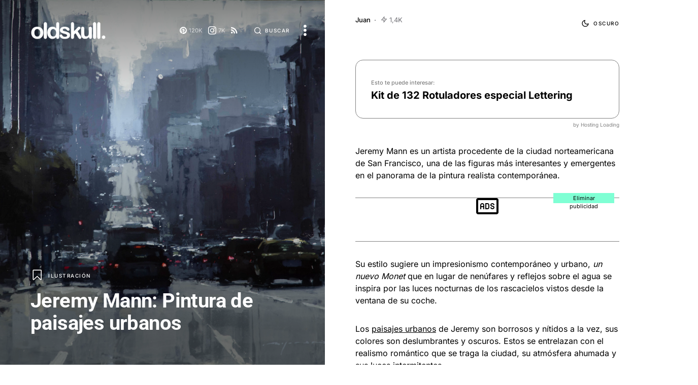

--- FILE ---
content_type: text/html; charset=UTF-8
request_url: https://www.oldskull.net/ilustracion/jeremy-mann-pintura-de-paisajes-urbanos/
body_size: 41558
content:
<!doctype html><html lang="es"><head><meta name='impact-site-verification' value='a32979d1-09a7-441f-b335-0e4a4f6a16c7' /><meta charset="UTF-8" /><script>if(navigator.userAgent.match(/MSIE|Internet Explorer/i)||navigator.userAgent.match(/Trident\/7\..*?rv:11/i)){var href=document.location.href;if(!href.match(/[?&]nowprocket/)){if(href.indexOf("?")==-1){if(href.indexOf("#")==-1){document.location.href=href+"?nowprocket=1"}else{document.location.href=href.replace("#","?nowprocket=1#")}}else{if(href.indexOf("#")==-1){document.location.href=href+"&nowprocket=1"}else{document.location.href=href.replace("#","&nowprocket=1#")}}}}</script><script>(()=>{class RocketLazyLoadScripts{constructor(){this.v="1.2.6",this.triggerEvents=["keydown","mousedown","mousemove","touchmove","touchstart","touchend","wheel"],this.userEventHandler=this.t.bind(this),this.touchStartHandler=this.i.bind(this),this.touchMoveHandler=this.o.bind(this),this.touchEndHandler=this.h.bind(this),this.clickHandler=this.u.bind(this),this.interceptedClicks=[],this.interceptedClickListeners=[],this.l(this),window.addEventListener("pageshow",(t=>{this.persisted=t.persisted,this.everythingLoaded&&this.m()})),this.CSPIssue=sessionStorage.getItem("rocketCSPIssue"),document.addEventListener("securitypolicyviolation",(t=>{this.CSPIssue||"script-src-elem"!==t.violatedDirective||"data"!==t.blockedURI||(this.CSPIssue=!0,sessionStorage.setItem("rocketCSPIssue",!0))})),document.addEventListener("DOMContentLoaded",(()=>{this.k()})),this.delayedScripts={normal:[],async:[],defer:[]},this.trash=[],this.allJQueries=[]}p(t){document.hidden?t.t():(this.triggerEvents.forEach((e=>window.addEventListener(e,t.userEventHandler,{passive:!0}))),window.addEventListener("touchstart",t.touchStartHandler,{passive:!0}),window.addEventListener("mousedown",t.touchStartHandler),document.addEventListener("visibilitychange",t.userEventHandler))}_(){this.triggerEvents.forEach((t=>window.removeEventListener(t,this.userEventHandler,{passive:!0}))),document.removeEventListener("visibilitychange",this.userEventHandler)}i(t){"HTML"!==t.target.tagName&&(window.addEventListener("touchend",this.touchEndHandler),window.addEventListener("mouseup",this.touchEndHandler),window.addEventListener("touchmove",this.touchMoveHandler,{passive:!0}),window.addEventListener("mousemove",this.touchMoveHandler),t.target.addEventListener("click",this.clickHandler),this.L(t.target,!0),this.S(t.target,"onclick","rocket-onclick"),this.C())}o(t){window.removeEventListener("touchend",this.touchEndHandler),window.removeEventListener("mouseup",this.touchEndHandler),window.removeEventListener("touchmove",this.touchMoveHandler,{passive:!0}),window.removeEventListener("mousemove",this.touchMoveHandler),t.target.removeEventListener("click",this.clickHandler),this.L(t.target,!1),this.S(t.target,"rocket-onclick","onclick"),this.M()}h(){window.removeEventListener("touchend",this.touchEndHandler),window.removeEventListener("mouseup",this.touchEndHandler),window.removeEventListener("touchmove",this.touchMoveHandler,{passive:!0}),window.removeEventListener("mousemove",this.touchMoveHandler)}u(t){t.target.removeEventListener("click",this.clickHandler),this.L(t.target,!1),this.S(t.target,"rocket-onclick","onclick"),this.interceptedClicks.push(t),t.preventDefault(),t.stopPropagation(),t.stopImmediatePropagation(),this.M()}O(){window.removeEventListener("touchstart",this.touchStartHandler,{passive:!0}),window.removeEventListener("mousedown",this.touchStartHandler),this.interceptedClicks.forEach((t=>{t.target.dispatchEvent(new MouseEvent("click",{view:t.view,bubbles:!0,cancelable:!0}))}))}l(t){EventTarget.prototype.addEventListenerWPRocketBase=EventTarget.prototype.addEventListener,EventTarget.prototype.addEventListener=function(e,i,o){"click"!==e||t.windowLoaded||i===t.clickHandler||t.interceptedClickListeners.push({target:this,func:i,options:o}),(this||window).addEventListenerWPRocketBase(e,i,o)}}L(t,e){this.interceptedClickListeners.forEach((i=>{i.target===t&&(e?t.removeEventListener("click",i.func,i.options):t.addEventListener("click",i.func,i.options))})),t.parentNode!==document.documentElement&&this.L(t.parentNode,e)}D(){return new Promise((t=>{this.P?this.M=t:t()}))}C(){this.P=!0}M(){this.P=!1}S(t,e,i){t.hasAttribute&&t.hasAttribute(e)&&(event.target.setAttribute(i,event.target.getAttribute(e)),event.target.removeAttribute(e))}t(){this._(this),"loading"===document.readyState?document.addEventListener("DOMContentLoaded",this.R.bind(this)):this.R()}k(){let t=[];document.querySelectorAll("script[type=rocketlazyloadscript][data-rocket-src]").forEach((e=>{let i=e.getAttribute("data-rocket-src");if(i&&!i.startsWith("data:")){0===i.indexOf("//")&&(i=location.protocol+i);try{const o=new URL(i).origin;o!==location.origin&&t.push({src:o,crossOrigin:e.crossOrigin||"module"===e.getAttribute("data-rocket-type")})}catch(t){}}})),t=[...new Map(t.map((t=>[JSON.stringify(t),t]))).values()],this.T(t,"preconnect")}async R(){this.lastBreath=Date.now(),this.j(this),this.F(this),this.I(),this.W(),this.q(),await this.A(this.delayedScripts.normal),await this.A(this.delayedScripts.defer),await this.A(this.delayedScripts.async);try{await this.U(),await this.H(this),await this.J()}catch(t){console.error(t)}window.dispatchEvent(new Event("rocket-allScriptsLoaded")),this.everythingLoaded=!0,this.D().then((()=>{this.O()})),this.N()}W(){document.querySelectorAll("script[type=rocketlazyloadscript]").forEach((t=>{t.hasAttribute("data-rocket-src")?t.hasAttribute("async")&&!1!==t.async?this.delayedScripts.async.push(t):t.hasAttribute("defer")&&!1!==t.defer||"module"===t.getAttribute("data-rocket-type")?this.delayedScripts.defer.push(t):this.delayedScripts.normal.push(t):this.delayedScripts.normal.push(t)}))}async B(t){if(await this.G(),!0!==t.noModule||!("noModule"in HTMLScriptElement.prototype))return new Promise((e=>{let i;function o(){(i||t).setAttribute("data-rocket-status","executed"),e()}try{if(navigator.userAgent.indexOf("Firefox/")>0||""===navigator.vendor||this.CSPIssue)i=document.createElement("script"),[...t.attributes].forEach((t=>{let e=t.nodeName;"type"!==e&&("data-rocket-type"===e&&(e="type"),"data-rocket-src"===e&&(e="src"),i.setAttribute(e,t.nodeValue))})),t.text&&(i.text=t.text),i.hasAttribute("src")?(i.addEventListener("load",o),i.addEventListener("error",(function(){i.setAttribute("data-rocket-status","failed-network"),e()})),setTimeout((()=>{i.isConnected||e()}),1)):(i.text=t.text,o()),t.parentNode.replaceChild(i,t);else{const i=t.getAttribute("data-rocket-type"),s=t.getAttribute("data-rocket-src");i?(t.type=i,t.removeAttribute("data-rocket-type")):t.removeAttribute("type"),t.addEventListener("load",o),t.addEventListener("error",(i=>{this.CSPIssue&&i.target.src.startsWith("data:")?(console.log("WPRocket: data-uri blocked by CSP -> fallback"),t.removeAttribute("src"),this.B(t).then(e)):(t.setAttribute("data-rocket-status","failed-network"),e())})),s?(t.removeAttribute("data-rocket-src"),t.src=s):t.src="data:text/javascript;base64,"+window.btoa(unescape(encodeURIComponent(t.text)))}}catch(i){t.setAttribute("data-rocket-status","failed-transform"),e()}}));t.setAttribute("data-rocket-status","skipped")}async A(t){const e=t.shift();return e&&e.isConnected?(await this.B(e),this.A(t)):Promise.resolve()}q(){this.T([...this.delayedScripts.normal,...this.delayedScripts.defer,...this.delayedScripts.async],"preload")}T(t,e){var i=document.createDocumentFragment();t.forEach((t=>{const o=t.getAttribute&&t.getAttribute("data-rocket-src")||t.src;if(o&&!o.startsWith("data:")){const s=document.createElement("link");s.href=o,s.rel=e,"preconnect"!==e&&(s.as="script"),t.getAttribute&&"module"===t.getAttribute("data-rocket-type")&&(s.crossOrigin=!0),t.crossOrigin&&(s.crossOrigin=t.crossOrigin),t.integrity&&(s.integrity=t.integrity),i.appendChild(s),this.trash.push(s)}})),document.head.appendChild(i)}j(t){let e={};function i(i,o){return e[o].eventsToRewrite.indexOf(i)>=0&&!t.everythingLoaded?"rocket-"+i:i}function o(t,o){!function(t){e[t]||(e[t]={originalFunctions:{add:t.addEventListener,remove:t.removeEventListener},eventsToRewrite:[]},t.addEventListener=function(){arguments[0]=i(arguments[0],t),e[t].originalFunctions.add.apply(t,arguments)},t.removeEventListener=function(){arguments[0]=i(arguments[0],t),e[t].originalFunctions.remove.apply(t,arguments)})}(t),e[t].eventsToRewrite.push(o)}function s(e,i){let o=e[i];e[i]=null,Object.defineProperty(e,i,{get:()=>o||function(){},set(s){t.everythingLoaded?o=s:e["rocket"+i]=o=s}})}o(document,"DOMContentLoaded"),o(window,"DOMContentLoaded"),o(window,"load"),o(window,"pageshow"),o(document,"readystatechange"),s(document,"onreadystatechange"),s(window,"onload"),s(window,"onpageshow");try{Object.defineProperty(document,"readyState",{get:()=>t.rocketReadyState,set(e){t.rocketReadyState=e},configurable:!0}),document.readyState="loading"}catch(t){console.log("WPRocket DJE readyState conflict, bypassing")}}F(t){let e;function i(e){return t.everythingLoaded?e:e.split(" ").map((t=>"load"===t||0===t.indexOf("load.")?"rocket-jquery-load":t)).join(" ")}function o(o){function s(t){const e=o.fn[t];o.fn[t]=o.fn.init.prototype[t]=function(){return this[0]===window&&("string"==typeof arguments[0]||arguments[0]instanceof String?arguments[0]=i(arguments[0]):"object"==typeof arguments[0]&&Object.keys(arguments[0]).forEach((t=>{const e=arguments[0][t];delete arguments[0][t],arguments[0][i(t)]=e}))),e.apply(this,arguments),this}}o&&o.fn&&!t.allJQueries.includes(o)&&(o.fn.ready=o.fn.init.prototype.ready=function(e){return t.domReadyFired?e.bind(document)(o):document.addEventListener("rocket-DOMContentLoaded",(()=>e.bind(document)(o))),o([])},s("on"),s("one"),t.allJQueries.push(o)),e=o}o(window.jQuery),Object.defineProperty(window,"jQuery",{get:()=>e,set(t){o(t)}})}async H(t){const e=document.querySelector("script[data-webpack]");e&&(await async function(){return new Promise((t=>{e.addEventListener("load",t),e.addEventListener("error",t)}))}(),await t.K(),await t.H(t))}async U(){this.domReadyFired=!0;try{document.readyState="interactive"}catch(t){}await this.G(),document.dispatchEvent(new Event("rocket-readystatechange")),await this.G(),document.rocketonreadystatechange&&document.rocketonreadystatechange(),await this.G(),document.dispatchEvent(new Event("rocket-DOMContentLoaded")),await this.G(),window.dispatchEvent(new Event("rocket-DOMContentLoaded"))}async J(){try{document.readyState="complete"}catch(t){}await this.G(),document.dispatchEvent(new Event("rocket-readystatechange")),await this.G(),document.rocketonreadystatechange&&document.rocketonreadystatechange(),await this.G(),window.dispatchEvent(new Event("rocket-load")),await this.G(),window.rocketonload&&window.rocketonload(),await this.G(),this.allJQueries.forEach((t=>t(window).trigger("rocket-jquery-load"))),await this.G();const t=new Event("rocket-pageshow");t.persisted=this.persisted,window.dispatchEvent(t),await this.G(),window.rocketonpageshow&&window.rocketonpageshow({persisted:this.persisted}),this.windowLoaded=!0}m(){document.onreadystatechange&&document.onreadystatechange(),window.onload&&window.onload(),window.onpageshow&&window.onpageshow({persisted:this.persisted})}I(){const t=new Map;document.write=document.writeln=function(e){const i=document.currentScript;i||console.error("WPRocket unable to document.write this: "+e);const o=document.createRange(),s=i.parentElement;let n=t.get(i);void 0===n&&(n=i.nextSibling,t.set(i,n));const c=document.createDocumentFragment();o.setStart(c,0),c.appendChild(o.createContextualFragment(e)),s.insertBefore(c,n)}}async G(){Date.now()-this.lastBreath>45&&(await this.K(),this.lastBreath=Date.now())}async K(){return document.hidden?new Promise((t=>setTimeout(t))):new Promise((t=>requestAnimationFrame(t)))}N(){this.trash.forEach((t=>t.remove()))}static run(){const t=new RocketLazyLoadScripts;t.p(t)}}RocketLazyLoadScripts.run()})();</script><meta name="viewport" content="width=device-width, initial-scale=1" /><link rel="profile" href="https://gmpg.org/xfn/11" /><meta name='robots' content='index, follow, max-image-preview:large, max-snippet:-1, max-video-preview:-1' /> <link rel='preconnect' href='https://www.google.com' ><link rel='preconnect' href='https://stats.g.doubleclick.net' ><link rel='preconnect' href='https://googleads.g.doubleclick.net' ><link rel='preconnect' href='https://www.oldskull.net' ><link rel='preconnect' href='https://www.googletagservices.com/' ><link rel='preconnect' href='https://tpc.googlesyndication.com/' ><link rel='preconnect' href='https://adservice.google.com/' ><link rel='dns-prefetch' href='//cdn.oldskull.net'><link rel='dns-prefetch' href='//oldskull.net'><link rel='dns-prefetch' href='//apis.google.com'><link rel='dns-prefetch' href='//gstatic.com'><link rel='dns-prefetch' href='//google-analytics.com'><link rel='dns-prefetch' href='//ssl.google-analytics.com'><link rel='dns-prefetch' href='//youtube.com'><link rel='dns-prefetch' href='//adservice.google.com'><link rel='dns-prefetch' href='//cdnjs.cloudflare.com'><link rel='dns-prefetch' href='//connect.facebook.net'><link rel='dns-prefetch' href='//i0.wp.com'><link rel='dns-prefetch' href='//i1.wp.com'><link rel='dns-prefetch' href='//i2.wp.com'><link rel='dns-prefetch' href='//stats.wp.com'><link rel='dns-prefetch' href='//pixel.wp.com'><link rel='dns-prefetch' href='//tpc.googlesyndication.com'><link rel='dns-prefetch' href='//pagead2.googlesyndication.com'><link rel='dns-prefetch' href='//partner.googleadservices.com'><link rel='dns-prefetch' href='//tpc.googlesyndication.com'><link rel='dns-prefetch' href='//www.googletagservices.com'><link rel='dns-prefetch' href='//amazon.es'><link rel='dns-prefetch' href='//m.media-amazon.com'><title>Jeremy Mann: Pintura de paisajes urbanos - OLDSKULL.NET</title><link rel="preload" href="https://www.oldskull.net/wp-content/uploads/2019/05/5-Jeremy-Mann-pintura-oldskull-.jpg" as="image" /><link rel="preload" href="https://www.oldskull.net/wp-content/uploads/2023/09/logo_oldskull23_light_2-e1694273934427.png" as="image" /><meta name="description" content="Jeremy Mann es un pintor contemporáneo que con un estilo impresionista pinta el ambiente de las metrópolis más contemporáneas." /><link rel="canonical" href="https://www.oldskull.net/ilustracion/jeremy-mann-pintura-de-paisajes-urbanos/" /><meta property="og:locale" content="es_ES" /><meta property="og:type" content="article" /><meta property="og:title" content="Jeremy Mann: Pintura de paisajes urbanos" /><meta property="og:description" content="Jeremy Mann es un pintor contemporáneo que con un estilo impresionista pinta el ambiente de las metrópolis más contemporáneas." /><meta property="og:url" content="https://www.oldskull.net/ilustracion/jeremy-mann-pintura-de-paisajes-urbanos/" /><meta property="og:site_name" content="OLDSKULL" /><meta property="article:publisher" content="https://www.facebook.com/oldskull.net/" /><meta property="article:author" content="https://www.facebook.com/oldskull.net" /><meta property="og:image" content="https://www.oldskull.net/wp-content/uploads/2019/05/5-Jeremy-Mann-pintura-oldskull-.jpg" /><meta property="og:image:width" content="3134" /><meta property="og:image:height" content="3134" /><meta property="og:image:type" content="image/jpeg" /><meta name="author" content="Juan" /><meta name="twitter:card" content="summary_large_image" /><meta name="twitter:creator" content="@oldskull" /><meta name="twitter:site" content="@oldskull" /><meta name="twitter:label1" content="Escrito por" /><meta name="twitter:data1" content="Juan" /><meta name="twitter:label2" content="Tiempo de lectura" /><meta name="twitter:data2" content="1 minuto" /><script type="application/ld+json" class="yoast-schema-graph">{"@context":"https://schema.org","@graph":[{"@type":"Article","@id":"https://www.oldskull.net/ilustracion/jeremy-mann-pintura-de-paisajes-urbanos/#article","isPartOf":{"@id":"https://www.oldskull.net/ilustracion/jeremy-mann-pintura-de-paisajes-urbanos/"},"author":{"name":"Juan","@id":"https://www.oldskull.net/#/schema/person/da330b86ed08bf62d0624644c2297074"},"headline":"Jeremy Mann: Pintura de paisajes urbanos","datePublished":"2019-05-03T04:59:10+00:00","dateModified":"2021-12-07T16:54:58+00:00","mainEntityOfPage":{"@id":"https://www.oldskull.net/ilustracion/jeremy-mann-pintura-de-paisajes-urbanos/"},"wordCount":198,"publisher":{"@id":"https://www.oldskull.net/#organization"},"image":{"@id":"https://www.oldskull.net/ilustracion/jeremy-mann-pintura-de-paisajes-urbanos/#primaryimage"},"thumbnailUrl":"https://www.oldskull.net/wp-content/uploads/2019/05/5-Jeremy-Mann-pintura-oldskull-.jpg","keywords":["Exploracion Urbana","Pintura","San Francisco"],"articleSection":["Ilustración"],"inLanguage":"es","copyrightYear":"2019","copyrightHolder":{"@id":"https://www.oldskull.net/#organization"}},{"@type":"WebPage","@id":"https://www.oldskull.net/ilustracion/jeremy-mann-pintura-de-paisajes-urbanos/","url":"https://www.oldskull.net/ilustracion/jeremy-mann-pintura-de-paisajes-urbanos/","name":"Jeremy Mann: Pintura de paisajes urbanos - OLDSKULL.NET","isPartOf":{"@id":"https://www.oldskull.net/#website"},"primaryImageOfPage":{"@id":"https://www.oldskull.net/ilustracion/jeremy-mann-pintura-de-paisajes-urbanos/#primaryimage"},"image":{"@id":"https://www.oldskull.net/ilustracion/jeremy-mann-pintura-de-paisajes-urbanos/#primaryimage"},"thumbnailUrl":"https://www.oldskull.net/wp-content/uploads/2019/05/5-Jeremy-Mann-pintura-oldskull-.jpg","datePublished":"2019-05-03T04:59:10+00:00","dateModified":"2021-12-07T16:54:58+00:00","description":"Jeremy Mann es un pintor contemporáneo que con un estilo impresionista pinta el ambiente de las metrópolis más contemporáneas.","breadcrumb":{"@id":"https://www.oldskull.net/ilustracion/jeremy-mann-pintura-de-paisajes-urbanos/#breadcrumb"},"inLanguage":"es","potentialAction":[{"@type":"ReadAction","target":["https://www.oldskull.net/ilustracion/jeremy-mann-pintura-de-paisajes-urbanos/"]}]},{"@type":"ImageObject","inLanguage":"es","@id":"https://www.oldskull.net/ilustracion/jeremy-mann-pintura-de-paisajes-urbanos/#primaryimage","url":"https://www.oldskull.net/wp-content/uploads/2019/05/5-Jeremy-Mann-pintura-oldskull-.jpg","contentUrl":"https://www.oldskull.net/wp-content/uploads/2019/05/5-Jeremy-Mann-pintura-oldskull-.jpg","width":3134,"height":3134},{"@type":"BreadcrumbList","@id":"https://www.oldskull.net/ilustracion/jeremy-mann-pintura-de-paisajes-urbanos/#breadcrumb","itemListElement":[{"@type":"ListItem","position":1,"name":"Inicio","item":"https://www.oldskull.net/"},{"@type":"ListItem","position":2,"name":"Jeremy Mann: Pintura de paisajes urbanos"}]},{"@type":"WebSite","@id":"https://www.oldskull.net/#website","url":"https://www.oldskull.net/","name":"OLDSKULL - DISEÑO * CREATIVIDAD * ARTE","description":"Inspiración en tendencias gráficas y arte","publisher":{"@id":"https://www.oldskull.net/#organization"},"potentialAction":[{"@type":"SearchAction","target":{"@type":"EntryPoint","urlTemplate":"https://www.oldskull.net/?s={search_term_string}"},"query-input":{"@type":"PropertyValueSpecification","valueRequired":true,"valueName":"search_term_string"}}],"inLanguage":"es"},{"@type":"Organization","@id":"https://www.oldskull.net/#organization","name":"OLDSKULL","url":"https://www.oldskull.net/","logo":{"@type":"ImageObject","inLanguage":"es","@id":"https://www.oldskull.net/#/schema/logo/image/","url":"https://www.oldskull.net/wp-content/uploads/2022/04/logo2022-bold.jpg","contentUrl":"https://www.oldskull.net/wp-content/uploads/2022/04/logo2022-bold.jpg","width":1151,"height":246,"caption":"OLDSKULL"},"image":{"@id":"https://www.oldskull.net/#/schema/logo/image/"},"sameAs":["https://www.facebook.com/oldskull.net/","https://x.com/oldskull","https://www.instagram.com/oldskulldesign/","https://www.pinterest.es/oldskullnet/"]},{"@type":"Person","@id":"https://www.oldskull.net/#/schema/person/da330b86ed08bf62d0624644c2297074","name":"Juan","description":"Diseñador gráfico y creador de oldskull.net, lector de comics, coleccionista de videojuegos, snowboarder peleado con la montaña y ex-skater. Runner, ciclista de medio pelo y aficionado al geocaching. Hey ho oldskull!","sameAs":["https://juan.oldskull.net","https://www.facebook.com/oldskull.net","https://instagram.com/oldskulldesign/"],"url":"https://www.oldskull.net/author/adminoldie/"}]}</script><link rel='dns-prefetch' href='//pagead2.googlesyndication.com' /><link rel="preload" href="https://www.oldskull.net/wp-content/plugins/canvas/assets/fonts/canvas-icons.woff" as="font" type="font/woff" crossorigin><script id="oldsk-ready">window.advanced_ads_ready=function(e,a){a=a||"complete";var d=function(e){return"interactive"===a?"loading"!==e:"complete"===e};d(document.readyState)?e():document.addEventListener("readystatechange",(function(a){d(a.target.readyState)&&e()}),{once:"interactive"===a})},window.advanced_ads_ready_queue=window.advanced_ads_ready_queue||[];</script><link data-minify="1" rel='stylesheet' id='canvas-css' href='https://www.oldskull.net/wp-content/cache/min/1/wp-content/plugins/canvas/assets/css/canvas.css?ver=1734367649' media='all' /><link rel='alternate stylesheet' id='powerkit-icons-css' href='https://www.oldskull.net/wp-content/plugins/powerkit/assets/fonts/powerkit-icons.woff?ver=2.9.4' as='font' type='font/wof' crossorigin /><link data-minify="1" rel='stylesheet' id='powerkit-css' href='https://www.oldskull.net/wp-content/cache/min/1/wp-content/plugins/powerkit/assets/css/powerkit.css?ver=1734367649' media='all' /><link data-minify="1" rel='stylesheet' id='canvas-block-alert-style-css' href='https://www.oldskull.net/wp-content/cache/min/1/wp-content/plugins/canvas/components/basic-elements/block-alert/block.css?ver=1734367649' media='all' /><link data-minify="1" rel='stylesheet' id='canvas-block-progress-style-css' href='https://www.oldskull.net/wp-content/cache/min/1/wp-content/plugins/canvas/components/basic-elements/block-progress/block.css?ver=1734367649' media='all' /><link data-minify="1" rel='stylesheet' id='canvas-block-collapsibles-style-css' href='https://www.oldskull.net/wp-content/cache/min/1/wp-content/plugins/canvas/components/basic-elements/block-collapsibles/block.css?ver=1734367649' media='all' /><link data-minify="1" rel='stylesheet' id='canvas-block-tabs-style-css' href='https://www.oldskull.net/wp-content/cache/min/1/wp-content/plugins/canvas/components/basic-elements/block-tabs/block.css?ver=1734367649' media='all' /><link data-minify="1" rel='stylesheet' id='canvas-block-section-heading-style-css' href='https://www.oldskull.net/wp-content/cache/min/1/wp-content/plugins/canvas/components/basic-elements/block-section-heading/block.css?ver=1734367649' media='all' /><link data-minify="1" rel='stylesheet' id='canvas-block-section-style-css' href='https://www.oldskull.net/wp-content/cache/min/1/wp-content/plugins/canvas/components/layout-blocks/block-section/block-section.css?ver=1734367649' media='all' /><link data-minify="1" rel='stylesheet' id='canvas-block-row-style-css' href='https://www.oldskull.net/wp-content/cache/min/1/wp-content/plugins/canvas/components/layout-blocks/block-row/block-row.css?ver=1734367649' media='all' /><link data-minify="1" rel='stylesheet' id='canvas-block-posts-style-css' href='https://www.oldskull.net/wp-content/cache/min/1/wp-content/plugins/canvas/components/posts/block-posts/block-posts.css?ver=1734367649' media='all' /><link data-minify="1" rel='stylesheet' id='canvas-justified-gallery-block-style-css' href='https://www.oldskull.net/wp-content/cache/min/1/wp-content/plugins/canvas/components/justified-gallery/block/block-justified-gallery.css?ver=1734367649' media='all' /><link data-minify="1" rel='stylesheet' id='canvas-slider-gallery-block-style-css' href='https://www.oldskull.net/wp-content/cache/min/1/wp-content/plugins/canvas/components/slider-gallery/block/block-slider-gallery.css?ver=1734367649' media='all' /><style id='classic-theme-styles-inline-css'>.wp-block-button__link{color:#fff;background-color:#32373c;border-radius:9999px;box-shadow:none;text-decoration:none;padding:calc(.667em + 2px) calc(1.333em + 2px);font-size:1.125em}.wp-block-file__button{background:#32373c;color:#fff;text-decoration:none}</style><link data-minify="1" rel='stylesheet' id='absolute-reviews-css' href='https://www.oldskull.net/wp-content/cache/min/1/wp-content/plugins/absolute-reviews/public/css/absolute-reviews-public.css?ver=1734367650' media='all' /><link data-minify="1" rel='stylesheet' id='advanced-popups-css' href='https://www.oldskull.net/wp-content/cache/min/1/wp-content/plugins/advanced-popups/public/css/advanced-popups-public.css?ver=1734367650' media='all' /><link data-minify="1" rel='stylesheet' id='canvas-block-heading-style-css' href='https://www.oldskull.net/wp-content/cache/min/1/wp-content/plugins/canvas/components/content-formatting/block-heading/block.css?ver=1734367650' media='all' /><link data-minify="1" rel='stylesheet' id='canvas-block-list-style-css' href='https://www.oldskull.net/wp-content/cache/min/1/wp-content/plugins/canvas/components/content-formatting/block-list/block.css?ver=1734367650' media='all' /><link data-minify="1" rel='stylesheet' id='canvas-block-paragraph-style-css' href='https://www.oldskull.net/wp-content/cache/min/1/wp-content/plugins/canvas/components/content-formatting/block-paragraph/block.css?ver=1734367650' media='all' /><link data-minify="1" rel='stylesheet' id='canvas-block-separator-style-css' href='https://www.oldskull.net/wp-content/cache/min/1/wp-content/plugins/canvas/components/content-formatting/block-separator/block.css?ver=1734367650' media='all' /><link data-minify="1" rel='stylesheet' id='canvas-block-group-style-css' href='https://www.oldskull.net/wp-content/cache/min/1/wp-content/plugins/canvas/components/basic-elements/block-group/block.css?ver=1734367650' media='all' /><link data-minify="1" rel='stylesheet' id='canvas-block-cover-style-css' href='https://www.oldskull.net/wp-content/cache/min/1/wp-content/plugins/canvas/components/basic-elements/block-cover/block.css?ver=1734367650' media='all' /><link data-minify="1" rel='stylesheet' id='awesome-notifications-css' href='https://www.oldskull.net/wp-content/cache/min/1/wp-content/plugins/cbxwpbookmark/assets/vendors/awesome-notifications/style.css?ver=1734367650' media='all' /><link data-minify="1" rel='stylesheet' id='cbxwpbookmarkpublic-css-css' href='https://www.oldskull.net/wp-content/cache/background-css/www.oldskull.net/wp-content/cache/min/1/wp-content/plugins/cbxwpbookmark/assets/css/cbxwpbookmark-public.css?ver=1734367650&wpr_t=1768648211' media='all' /><link data-minify="1" rel='stylesheet' id='powerkit-basic-elements-css' href='https://www.oldskull.net/wp-content/cache/min/1/wp-content/plugins/powerkit/modules/basic-elements/public/css/public-powerkit-basic-elements.css?ver=1734367650' media='screen' /><link data-minify="1" rel='stylesheet' id='powerkit-content-formatting-css' href='https://www.oldskull.net/wp-content/cache/min/1/wp-content/plugins/powerkit/modules/content-formatting/public/css/public-powerkit-content-formatting.css?ver=1734367650' media='all' /><link data-minify="1" rel='stylesheet' id='powerkit-inline-posts-css' href='https://www.oldskull.net/wp-content/cache/min/1/wp-content/plugins/powerkit/modules/inline-posts/public/css/public-powerkit-inline-posts.css?ver=1734367650' media='all' /><link data-minify="1" rel='stylesheet' id='powerkit-justified-gallery-css' href='https://www.oldskull.net/wp-content/cache/min/1/wp-content/plugins/powerkit/modules/justified-gallery/public/css/public-powerkit-justified-gallery.css?ver=1734367650' media='all' /><link rel='stylesheet' id='glightbox-css' href='https://www.oldskull.net/wp-content/plugins/powerkit/modules/lightbox/public/css/glightbox.min.css?ver=2.9.4' media='all' /><link data-minify="1" rel='stylesheet' id='powerkit-lightbox-css' href='https://www.oldskull.net/wp-content/cache/min/1/wp-content/plugins/powerkit/modules/lightbox/public/css/public-powerkit-lightbox.css?ver=1734367650' media='all' /><link data-minify="1" rel='stylesheet' id='powerkit-opt-in-forms-css' href='https://www.oldskull.net/wp-content/cache/min/1/wp-content/plugins/powerkit/modules/opt-in-forms/public/css/public-powerkit-opt-in-forms.css?ver=1734367650' media='all' /><link data-minify="1" rel='stylesheet' id='powerkit-scroll-to-top-css' href='https://www.oldskull.net/wp-content/cache/min/1/wp-content/plugins/powerkit/modules/scroll-to-top/public/css/public-powerkit-scroll-to-top.css?ver=1734367650' media='all' /><link data-minify="1" rel='stylesheet' id='powerkit-share-buttons-css' href='https://www.oldskull.net/wp-content/cache/min/1/wp-content/plugins/powerkit/modules/share-buttons/public/css/public-powerkit-share-buttons.css?ver=1734367650' media='all' /><link data-minify="1" rel='stylesheet' id='powerkit-social-links-css' href='https://www.oldskull.net/wp-content/cache/min/1/wp-content/plugins/powerkit/modules/social-links/public/css/public-powerkit-social-links.css?ver=1734367650' media='all' /><link data-minify="1" rel='stylesheet' id='powerkit-table-of-contents-css' href='https://www.oldskull.net/wp-content/cache/min/1/wp-content/plugins/powerkit/modules/table-of-contents/public/css/public-powerkit-table-of-contents.css?ver=1734367666' media='all' /><link data-minify="1" rel='stylesheet' id='powerkit-widget-about-css' href='https://www.oldskull.net/wp-content/cache/min/1/wp-content/plugins/powerkit/modules/widget-about/public/css/public-powerkit-widget-about.css?ver=1734367650' media='all' /><link data-minify="1" rel='stylesheet' id='tk-shortcodes-css' href='https://www.oldskull.net/wp-content/cache/min/1/wp-content/plugins/tk-shortcodes/public/css/tk-shortcodes-public.css?ver=1734367650' media='all' /><link data-minify="1" rel='stylesheet' id='csco-styles-css' href='https://www.oldskull.net/wp-content/cache/background-css/www.oldskull.net/wp-content/cache/min/1/wp-content/themes/uppercase/style.css?ver=1734367650&wpr_t=1768648211' media='all' /><style id='akismet-widget-style-inline-css'>.a-stats{--akismet-color-mid-green:#357b49;--akismet-color-white:#fff;--akismet-color-light-grey:#f6f7f7;max-width:350px;width:auto}.a-stats *{all:unset;box-sizing:border-box}.a-stats strong{font-weight:600}.a-stats a.a-stats__link,.a-stats a.a-stats__link:visited,.a-stats a.a-stats__link:active{background:var(--akismet-color-mid-green);border:none;box-shadow:none;border-radius:8px;color:var(--akismet-color-white);cursor:pointer;display:block;font-family:-apple-system,BlinkMacSystemFont,'Segoe UI','Roboto','Oxygen-Sans','Ubuntu','Cantarell','Helvetica Neue',sans-serif;font-weight:500;padding:12px;text-align:center;text-decoration:none;transition:all 0.2s ease}.widget .a-stats a.a-stats__link:focus{background:var(--akismet-color-mid-green);color:var(--akismet-color-white);text-decoration:none}.a-stats a.a-stats__link:hover{filter:brightness(110%);box-shadow:0 4px 12px rgba(0,0,0,0.06),0 0 2px rgba(0,0,0,0.16)}.a-stats .count{color:var(--akismet-color-white);display:block;font-size:1.5em;line-height:1.4;padding:0 13px;white-space:nowrap}</style><link data-minify="1" rel='stylesheet' id='searchwp-forms-css' href='https://www.oldskull.net/wp-content/cache/min/1/wp-content/plugins/searchwp-live-ajax-search/assets/styles/frontend/search-forms.css?ver=1734367650' media='all' /><link data-minify="1" rel='stylesheet' id='searchwp-live-search-css' href='https://www.oldskull.net/wp-content/cache/min/1/wp-content/plugins/searchwp-live-ajax-search/assets/styles/style.css?ver=1734367650' media='all' /><style id='searchwp-live-search-inline-css'>.searchwp-live-search-result .searchwp-live-search-result--title a{font-size:16px}.searchwp-live-search-result .searchwp-live-search-result--price{font-size:14px}.searchwp-live-search-result .searchwp-live-search-result--add-to-cart .button{font-size:14px}.searchwp-live-search-no-min-chars:before{content:"Continue typing"}</style><script type="rocketlazyloadscript" data-rocket-src="https://www.oldskull.net/wp-includes/js/jquery/jquery.min.js?ver=3.7.1" id="jquery-core-js" data-rocket-defer defer></script><script type="rocketlazyloadscript" data-rocket-src="https://www.oldskull.net/wp-includes/js/jquery/jquery-migrate.min.js?ver=3.4.1" id="jquery-migrate-js" data-rocket-defer defer></script><script type="rocketlazyloadscript" data-minify="1" data-rocket-src="https://www.oldskull.net/wp-content/cache/min/1/wp-content/plugins/advanced-popups/public/js/advanced-popups-public.js?ver=1734367650" id="advanced-popups-js" data-rocket-defer defer></script><script type="rocketlazyloadscript" data-rocket-src="https://www.oldskull.net/wp-includes/js/jquery/ui/core.min.js?ver=1.13.3" id="jquery-ui-core-js" data-rocket-defer defer></script><script type="rocketlazyloadscript" data-rocket-src="https://www.oldskull.net/wp-includes/js/jquery/ui/tabs.min.js?ver=1.13.3" id="jquery-ui-tabs-js" data-rocket-defer defer></script><script type="rocketlazyloadscript" data-minify="1" data-rocket-src="https://www.oldskull.net/wp-content/cache/min/1/wp-content/plugins/tk-shortcodes/public/js/tk-shortcodes-public.js?ver=1734367650" id="tk-shortcodes-js" data-rocket-defer defer></script><script id="advanced-ads-advanced-js-js-extra">var advads_options = {"blog_id":"1","privacy":{"enabled":false,"state":"not_needed"}};</script><script type="rocketlazyloadscript" data-rocket-src="https://www.oldskull.net/wp-content/plugins/advanced-ads/public/assets/js/advanced.min.js?ver=1.56.1" id="advanced-ads-advanced-js-js" data-rocket-defer defer></script><script id="advanced_ads_pro/visitor_conditions-js-extra">var advanced_ads_pro_visitor_conditions = {"referrer_cookie_name":"advanced_ads_pro_visitor_referrer","referrer_exdays":"365","page_impr_cookie_name":"advanced_ads_page_impressions","page_impr_exdays":"3650"};</script><script type="rocketlazyloadscript" data-rocket-src="https://www.oldskull.net/wp-content/plugins/advanced-ads-pro/modules/advanced-visitor-conditions/inc/conditions.min.js?ver=2.26.1" id="advanced_ads_pro/visitor_conditions-js" data-rocket-defer defer></script><script type="rocketlazyloadscript" data-rocket-src="//pagead2.googlesyndication.com/pagead/js/adsbygoogle.js?ver=6.6.2" id="csco_adsense-js" data-rocket-defer defer></script><style>.woocommerce-tabs .enlazatom-content{margin-top:3rem !important}.enlazatom-show-box{background:#ffffff !important;color:#181818 !important;border-radius:5px !important;padding-right:90px !important}.enlazatom-show-box span,.enlazatom-show-plane span,.enlazatom-show-plane a,.enlazatom-a-plane a,span.enlazatom-title-box,a.enlazatom-a-plane{font-size:17px;word-break:break-word}.enlazatom-show-plane span,span.enlazatom-title-box{font-weight:bold}.enlazatom-show-box:hover{background:#ffffffB3 !important}.enlazatom-show-box:hover div.btn{background:#eaeaeaB3 !important}.chevron::before{color:#181818 !important}.enlazatom-show-box div.btn{background:#eaeaea !important}.enlazatom-title-box{font-weight:bold;margin-bottom:10px !important;display:block}.enlazatom-show-box span{padding:20px}.enlazatom-content{margin-bottom:3rem;margin-top:1rem}.enlazatom-content div.enlazatom-a-plane{margin:16px 0}.enlazatom-show-box{display:flex;overflow:hidden !important;margin-bottom:22px;align-items:center;padding:0 1rem 0 0;line-height:1.4}.enlazatom-show-plane{margin-top:22px;margin-bottom:22px}.enlazatom-show-plane div{display:inline !important}.enlazatom-show-box:hover{text-decoration:none}.enlazatom-show-box img{max-width:100px;border:none !important;margin-right:5px}.enlazatom-show-box{position:relative;text-decoration:none !important}.enlazatom-show-box div.btn{border:none;font-weight:700;width:80px;height:100%;min-height:60px;position:absolute;right:0;top:0;text-align:center;display:flex;align-items:center;justify-content:center}.chevron::before{border-style:solid;border-width:0.25em 0.25em 0 0;content:'';display:inline-block;height:0.45em;position:relative;transform:rotate(-45deg);width:0.45em;margin-left:-2px}.chevron.right:before{left:0;transform:rotate(45deg)}@media (max-width:768px){.enlazatom-disable-image-mobile img,.enlazatom-disable-cta-mobile .btn{display:none !important}.enlazatom-show-box.enlazatom-disable-cta-mobile{padding-right:20px !important}}</style><style type="text/css">.aawp .aawp-tb__row--highlight{background-color:#ffffff}.aawp .aawp-tb__row--highlight{color:#256aaf}.aawp .aawp-tb__row--highlight a{color:#256aaf}</style><link rel="preload" href="https://www.oldskull.net/wp-content/plugins/absolute-reviews/fonts/absolute-reviews-icons.woff" as="font" type="font/woff" crossorigin><link rel="preload" href="https://www.oldskull.net/wp-content/plugins/advanced-popups/fonts/advanced-popups-icons.woff" as="font" type="font/woff" crossorigin><script type="rocketlazyloadscript" data-rocket-type="text/javascript">var advadsCfpQueue = [];var advadsCfpAd = function( adID ){if ( 'undefined' == typeof advadsProCfp ) { advadsCfpQueue.push( adID ) } else { advadsProCfp.addElement( adID ) }};</script><style id='csco-theme-typography'>:root{--cs-font-base-family:Inter;--cs-font-base-size:1rem;--cs-font-base-weight:400;--cs-font-base-style:normal;--cs-font-base-letter-spacing:normal;--cs-font-base-line-height:1.5;--cs-font-primary-family:Inter;--cs-font-primary-size:0.625rem;--cs-font-primary-weight:500;--cs-font-primary-style:normal;--cs-font-primary-letter-spacing:0.15em;--cs-font-primary-text-transform:uppercase;--cs-font-secondary-family:Inter;--cs-font-secondary-size:0.6875rem;--cs-font-secondary-weight:500;--cs-font-secondary-style:normal;--cs-font-secondary-letter-spacing:normal;--cs-font-secondary-text-transform:none;--cs-font-category-family:Inter;--cs-font-category-size:0.625rem;--cs-font-category-weight:500;--cs-font-category-style:normal;--cs-font-category-letter-spacing:0.15em;--cs-font-category-text-transform:uppercase;--cs-font-mixed-tile-category-family:var(--cs-font-category-family);--cs-font-mixed-tile-category-size:var(--cs-font-category-size);--cs-font-mixed-tile-category-weight:var(--cs-font-category-weight);--cs-font-mixed-tile-category-style:var(--cs-font-category-style);--cs-font-mixed-tile-category-letter-spacing:var(--cs-font-category-letter-spacing);--cs-font-mixed-tile-category-text-transform:var(--cs-font-category-text-transform);--cs-font-post-meta-family:Inter;--cs-font-post-meta-size:0.8125rem;--cs-font-post-meta-weight:400;--cs-font-post-meta-style:normal;--cs-font-post-meta-letter-spacing:normal;--cs-font-post-meta-text-transform:none;--cs-font-mixed-tile-post-meta-family:var(--cs-font-post-meta-family);--cs-font-mixed-tile-post-meta-size:var(--cs-font-post-meta-size);--cs-font-mixed-tile-post-meta-weight:var(--cs-font-post-meta-weight);--cs-font-mixed-tile-post-meta-style:var(--cs-font-post-meta-style);--cs-font-mixed-tile-post-meta-letter-spacing:var(--cs-font-post-meta-letter-spacing);--cs-font-mixed-tile-post-meta-text-transform:var(--cs-font-post-meta-text-transform);--cs-font-input-family:Inter;--cs-font-input-size:0.75rem;--cs-font-input-weight:400;--cs-font-input-style:normal;--cs-font-input-letter-spacing:normal;--cs-font-input-text-transform:none;--cs-font-post-subtitle-family:;--cs-font-post-subtitle-weight:400;--cs-font-post-subtitle-size:1.25rem;--cs-font-post-subtitle-letter-spacing:normal;--cs-font-post-content-family:Inter;--cs-font-post-content-size:1rem;--cs-font-post-content-letter-spacing:normal;--cs-font-entry-summary-family:Inter;--cs-font-entry-summary-wegiht:400;--cs-font-entry-summary-size:1rem;--cs-font-entry-summary-letter-spacing:normal;--cs-font-entry-excerpt-family:Inter;--cs-font-entry-excerpt-weight:400;--cs-font-entry-excerpt-size:0.9375rem;--cs-font-entry-excerpt-letter-spacing:normal;--cs-font-mixed-tile-entry-excerpt-family:var(--cs-font-entry-excerpt-family);--cs-font-mixed-tile-entry-excerpt-size:1rem;--cs-font-mixed-tile-entry-excerpt-letter-spacing:var(--cs-font-entry-excerpt-letter-spacing);--cs-font-main-logo-family:Inter;--cs-font-main-logo-size:1.5rem;--cs-font-main-logo-weight:500;--cs-font-main-logo-style:normal;--cs-font-main-logo-letter-spacing:normal;--cs-font-main-logo-text-transform:uppercase;--cs-font-headings-family:Roboto;--cs-font-headings-weight:700;--cs-font-headings-style:normal;--cs-font-headings-line-height:1;--cs-font-headings-letter-spacing:-0.6px;--cs-font-headings-text-transform:none;--cs-font-section-headings-family:Inter;--cs-font-section-headings-size:2.5rem;--cs-font-section-headings-weight:500;--cs-font-section-headings-style:normal;--cs-font-section-headings-letter-spacing:normal;--cs-font-section-headings-text-transform:none;--cs-font-mixed-tile-headings-family:var(--cs-font-headings-family);--cs-font-mixed-tile-headings-weight:var(--cs-font-headings-weight);--cs-font-mixed-tile-headings-style:normal;--cs-font-mixed-tile-headings-line-height:var(--cs-font-headings-line-height);--cs-font-mixed-tile-headings-letter-spacing:var(--cs-font-headings-letter-spacing);--cs-font-mixed-tile-headings-text-transform:var(--cs-font-headings-text-transform);--cs-font-menu-family:Inter;--cs-font-menu-size:1.2rem;--cs-font-menu-weight:400;--cs-font-menu-style:normal;--cs-font-menu-letter-spacing:normal;--cs-font-menu-text-transform:uppercase;--cs-font-submenu-family:Inter;--cs-font-submenu-size:1.2rem;--cs-font-submenu-weight:400;--cs-font-submenu-style:normal;--cs-font-submenu-letter-spacing:normal;--cs-font-submenu-text-transform:none;--cs-font-submenu-small-family:Inter;--cs-font-submenu-small-size:1.2rem;--cs-font-submenu-small-weight:400;--cs-font-submenu-small-style:normal;--cs-font-submenu-small-letter-spacing:normal;--cs-font-submenu-small-text-transform:none;--cs-font-extra-menu-family:Inter;--cs-font-extra-menu-size:1rem;--cs-font-secondarymenu-size:var(--cs-font-extra-menu-size);--cs-font-extra-menu-weight:400;--cs-font-extra-menu-style:normal;--cs-font-extra-menu-letter-spacing:normal;--cs-font-extra-menu-text-transform:none}@media (min-width:720px){.cs-page-header-title,.cs-entry__header .cs-entry__title{font-size:2.5rem}.home .cs-posts-area .cs-entry__title,.blog .cs-posts-area .cs-entry__title{font-size:1.35rem}.home .cs-entry__outer-full .cs-entry__title,.blog .cs-entry__outer-full .cs-entry__title{--cs-font-mixed-tile-headings-size:2rem}.archive .cs-posts-area .cs-entry__title{font-size:1.25rem}.archive .cs-entry__outer-full .cs-entry__title{--cs-font-mixed-tile-headings-size:2rem}}</style> <!--<script type="rocketlazyloadscript" data-rocket-src="https://ajax.googleapis.com/ajax/libs/jquery/2.1.3/jquery.min.js"></script>--> <style id="wpsp-style-frontend"></style><style id="wp-custom-css">@media (min-width:1020px){.cs-content-item{width:100%}}.oldsk-antes-de-p-single,.oldsk-entre-imagenes-2024{border-top:1px solid gray;padding-top:25px !important;padding-bottom:60px !important;border-bottom:1px solid gray}.suscriptor .adsenseads,.suscriptor #stickycontainer{display:none!important}#wpgtr_stickyads_textcss_ad{max-height:95px !important}.noads{position:relative;top:-35px;font-size:11px;background:aquamarine;right:10px;padding:2px;padding-left:10px;padding-right:10px;width:120px;height:20px;float:right}.noads a{color:#000}.alignnone{margin-left:auto;margin-right:auto;display:block}.page .enlazatom-content{display:none!important}#wpgtr_stickyads_textcss_x{display:none}.cbxwpbkmarktrig::before{content:"";margin-right:3px;vertical-align:middle;background:no-repeat var(--wpr-bg-10b51bdd-16da-40be-81d1-672fd5251701) 0 0;background-size:auto;background-size:cover;width:0px;height:px;display:inline-block}.cbxwpbkmarktrig-icon{}picture.attachment-csco-medium{object-fit:cover !important;width:100%;height:100%;-o-object-fit:cover;object-fit:cover}span.cs-site-subscribe__title.cs-section-heading{letter-spacing:-1px;line-height:25px}p.cs-section-heading{font-size:18px}</style><style id="kirki-inline-styles">:root,[site-data-scheme="default"]{--cs-color-site-background:#ffffff}:root,[site-data-scheme="default"],[data-scheme=default]{--cs-color-component-background:rgba(255,255,255,0.8)}:root,[data-scheme="default"]{--cs-color-secondary:#818181;--cs-color-button:#141414;--cs-color-button-contrast:#ffffff;--cs-color-button-hover:#333335;--cs-color-button-hover-contrast:#ffffff}[data-scheme="default"] .cs-posts-area .cs-entry__outer:not([data-scheme="inverse"]) .cs-entry__title a{--cs-color-base:#000000}[data-scheme="default"] .cs-posts-area .cs-entry__outer:not([data-scheme="inverse"]) .cs-entry__title a:hover{--cs-color-secondary:#818181}[data-scheme="default"] .cs-page-header-area:not([data-scheme="inverse"]),[data-scheme="default"] .cs-content-area .cs-entry__outer:not([data-scheme="inverse"]){--cs-color-category:#000000;--cs-color-category-hover:#818181;--cs-color-post-meta:#737378;--cs-color-post-meta-link:#000000;--cs-color-post-meta-link-hover:#818181}[site-data-scheme="dark"]{--cs-color-site-background:#1c1c1c}[site-data-scheme="dark"],[data-scheme="dark"],[data-scheme="inverse"]{--cs-color-component-background:rgba(0,0,0,0.5)}[data-scheme="dark"]{--cs-color-button:#141414;--cs-color-button-contrast:#ffffff;--cs-color-button-hover:#333335;--cs-color-button-hover-contrast:#ffffff}[data-scheme="dark"] .cs-posts-area .cs-entry__outer:not([data-scheme="inverse"]) .cs-entry__title a{--cs-color-base:#ffffff}[data-scheme="dark"] .cs-posts-area .cs-entry__outer:not([data-scheme="inverse"]) .cs-entry__title a:hover{--cs-color-secondary:#a4a4a5}[data-scheme="dark"] .cs-page-header-area:not([data-scheme="inverse"]),[data-scheme="dark"] .cs-content-area .cs-entry__outer:not([data-scheme="inverse"]){--cs-color-category:#ffffff;--cs-color-category-hover:#a4a4a5;--cs-color-post-meta:#d2d2d2;--cs-color-post-meta-link:#ffffff;--cs-color-post-meta-link-hover:#a4a4a5}.cs-page-header-background.cs-overlay-solid,.cs-overlay-background.cs-overlay-solid{--cs-color-overlay-background-gradient:rgba(0,0,0,0.45)}:root{--cs-image-border-radius:0px;--cs-button-border-radius:0px;--cs-input-border-radius:0px}@font-face{font-family:'Inter';font-style:normal;font-weight:300;font-display:swap;src:url(https://www.oldskull.net/wp-content/fonts/inter/UcC73FwrK3iLTeHuS_nVMrMxCp50SjIa2JL7SUc.woff2) format('woff2');unicode-range:U+0460-052F,U+1C80-1C8A,U+20B4,U+2DE0-2DFF,U+A640-A69F,U+FE2E-FE2F}@font-face{font-family:'Inter';font-style:normal;font-weight:300;font-display:swap;src:url(https://www.oldskull.net/wp-content/fonts/inter/UcC73FwrK3iLTeHuS_nVMrMxCp50SjIa0ZL7SUc.woff2) format('woff2');unicode-range:U+0301,U+0400-045F,U+0490-0491,U+04B0-04B1,U+2116}@font-face{font-family:'Inter';font-style:normal;font-weight:300;font-display:swap;src:url(https://www.oldskull.net/wp-content/fonts/inter/UcC73FwrK3iLTeHuS_nVMrMxCp50SjIa2ZL7SUc.woff2) format('woff2');unicode-range:U+1F00-1FFF}@font-face{font-family:'Inter';font-style:normal;font-weight:300;font-display:swap;src:url(https://www.oldskull.net/wp-content/fonts/inter/UcC73FwrK3iLTeHuS_nVMrMxCp50SjIa1pL7SUc.woff2) format('woff2');unicode-range:U+0370-0377,U+037A-037F,U+0384-038A,U+038C,U+038E-03A1,U+03A3-03FF}@font-face{font-family:'Inter';font-style:normal;font-weight:300;font-display:swap;src:url(https://www.oldskull.net/wp-content/fonts/inter/UcC73FwrK3iLTeHuS_nVMrMxCp50SjIa2pL7SUc.woff2) format('woff2');unicode-range:U+0102-0103,U+0110-0111,U+0128-0129,U+0168-0169,U+01A0-01A1,U+01AF-01B0,U+0300-0301,U+0303-0304,U+0308-0309,U+0323,U+0329,U+1EA0-1EF9,U+20AB}@font-face{font-family:'Inter';font-style:normal;font-weight:300;font-display:swap;src:url(https://www.oldskull.net/wp-content/fonts/inter/UcC73FwrK3iLTeHuS_nVMrMxCp50SjIa25L7SUc.woff2) format('woff2');unicode-range:U+0100-02BA,U+02BD-02C5,U+02C7-02CC,U+02CE-02D7,U+02DD-02FF,U+0304,U+0308,U+0329,U+1D00-1DBF,U+1E00-1E9F,U+1EF2-1EFF,U+2020,U+20A0-20AB,U+20AD-20C0,U+2113,U+2C60-2C7F,U+A720-A7FF}@font-face{font-family:'Inter';font-style:normal;font-weight:300;font-display:swap;src:url(https://www.oldskull.net/wp-content/fonts/inter/UcC73FwrK3iLTeHuS_nVMrMxCp50SjIa1ZL7.woff2) format('woff2');unicode-range:U+0000-00FF,U+0131,U+0152-0153,U+02BB-02BC,U+02C6,U+02DA,U+02DC,U+0304,U+0308,U+0329,U+2000-206F,U+20AC,U+2122,U+2191,U+2193,U+2212,U+2215,U+FEFF,U+FFFD}@font-face{font-family:'Inter';font-style:normal;font-weight:400;font-display:swap;src:url(https://www.oldskull.net/wp-content/fonts/inter/UcC73FwrK3iLTeHuS_nVMrMxCp50SjIa2JL7SUc.woff2) format('woff2');unicode-range:U+0460-052F,U+1C80-1C8A,U+20B4,U+2DE0-2DFF,U+A640-A69F,U+FE2E-FE2F}@font-face{font-family:'Inter';font-style:normal;font-weight:400;font-display:swap;src:url(https://www.oldskull.net/wp-content/fonts/inter/UcC73FwrK3iLTeHuS_nVMrMxCp50SjIa0ZL7SUc.woff2) format('woff2');unicode-range:U+0301,U+0400-045F,U+0490-0491,U+04B0-04B1,U+2116}@font-face{font-family:'Inter';font-style:normal;font-weight:400;font-display:swap;src:url(https://www.oldskull.net/wp-content/fonts/inter/UcC73FwrK3iLTeHuS_nVMrMxCp50SjIa2ZL7SUc.woff2) format('woff2');unicode-range:U+1F00-1FFF}@font-face{font-family:'Inter';font-style:normal;font-weight:400;font-display:swap;src:url(https://www.oldskull.net/wp-content/fonts/inter/UcC73FwrK3iLTeHuS_nVMrMxCp50SjIa1pL7SUc.woff2) format('woff2');unicode-range:U+0370-0377,U+037A-037F,U+0384-038A,U+038C,U+038E-03A1,U+03A3-03FF}@font-face{font-family:'Inter';font-style:normal;font-weight:400;font-display:swap;src:url(https://www.oldskull.net/wp-content/fonts/inter/UcC73FwrK3iLTeHuS_nVMrMxCp50SjIa2pL7SUc.woff2) format('woff2');unicode-range:U+0102-0103,U+0110-0111,U+0128-0129,U+0168-0169,U+01A0-01A1,U+01AF-01B0,U+0300-0301,U+0303-0304,U+0308-0309,U+0323,U+0329,U+1EA0-1EF9,U+20AB}@font-face{font-family:'Inter';font-style:normal;font-weight:400;font-display:swap;src:url(https://www.oldskull.net/wp-content/fonts/inter/UcC73FwrK3iLTeHuS_nVMrMxCp50SjIa25L7SUc.woff2) format('woff2');unicode-range:U+0100-02BA,U+02BD-02C5,U+02C7-02CC,U+02CE-02D7,U+02DD-02FF,U+0304,U+0308,U+0329,U+1D00-1DBF,U+1E00-1E9F,U+1EF2-1EFF,U+2020,U+20A0-20AB,U+20AD-20C0,U+2113,U+2C60-2C7F,U+A720-A7FF}@font-face{font-family:'Inter';font-style:normal;font-weight:400;font-display:swap;src:url(https://www.oldskull.net/wp-content/fonts/inter/UcC73FwrK3iLTeHuS_nVMrMxCp50SjIa1ZL7.woff2) format('woff2');unicode-range:U+0000-00FF,U+0131,U+0152-0153,U+02BB-02BC,U+02C6,U+02DA,U+02DC,U+0304,U+0308,U+0329,U+2000-206F,U+20AC,U+2122,U+2191,U+2193,U+2212,U+2215,U+FEFF,U+FFFD}@font-face{font-family:'Inter';font-style:normal;font-weight:500;font-display:swap;src:url(https://www.oldskull.net/wp-content/fonts/inter/UcC73FwrK3iLTeHuS_nVMrMxCp50SjIa2JL7SUc.woff2) format('woff2');unicode-range:U+0460-052F,U+1C80-1C8A,U+20B4,U+2DE0-2DFF,U+A640-A69F,U+FE2E-FE2F}@font-face{font-family:'Inter';font-style:normal;font-weight:500;font-display:swap;src:url(https://www.oldskull.net/wp-content/fonts/inter/UcC73FwrK3iLTeHuS_nVMrMxCp50SjIa0ZL7SUc.woff2) format('woff2');unicode-range:U+0301,U+0400-045F,U+0490-0491,U+04B0-04B1,U+2116}@font-face{font-family:'Inter';font-style:normal;font-weight:500;font-display:swap;src:url(https://www.oldskull.net/wp-content/fonts/inter/UcC73FwrK3iLTeHuS_nVMrMxCp50SjIa2ZL7SUc.woff2) format('woff2');unicode-range:U+1F00-1FFF}@font-face{font-family:'Inter';font-style:normal;font-weight:500;font-display:swap;src:url(https://www.oldskull.net/wp-content/fonts/inter/UcC73FwrK3iLTeHuS_nVMrMxCp50SjIa1pL7SUc.woff2) format('woff2');unicode-range:U+0370-0377,U+037A-037F,U+0384-038A,U+038C,U+038E-03A1,U+03A3-03FF}@font-face{font-family:'Inter';font-style:normal;font-weight:500;font-display:swap;src:url(https://www.oldskull.net/wp-content/fonts/inter/UcC73FwrK3iLTeHuS_nVMrMxCp50SjIa2pL7SUc.woff2) format('woff2');unicode-range:U+0102-0103,U+0110-0111,U+0128-0129,U+0168-0169,U+01A0-01A1,U+01AF-01B0,U+0300-0301,U+0303-0304,U+0308-0309,U+0323,U+0329,U+1EA0-1EF9,U+20AB}@font-face{font-family:'Inter';font-style:normal;font-weight:500;font-display:swap;src:url(https://www.oldskull.net/wp-content/fonts/inter/UcC73FwrK3iLTeHuS_nVMrMxCp50SjIa25L7SUc.woff2) format('woff2');unicode-range:U+0100-02BA,U+02BD-02C5,U+02C7-02CC,U+02CE-02D7,U+02DD-02FF,U+0304,U+0308,U+0329,U+1D00-1DBF,U+1E00-1E9F,U+1EF2-1EFF,U+2020,U+20A0-20AB,U+20AD-20C0,U+2113,U+2C60-2C7F,U+A720-A7FF}@font-face{font-family:'Inter';font-style:normal;font-weight:500;font-display:swap;src:url(https://www.oldskull.net/wp-content/fonts/inter/UcC73FwrK3iLTeHuS_nVMrMxCp50SjIa1ZL7.woff2) format('woff2');unicode-range:U+0000-00FF,U+0131,U+0152-0153,U+02BB-02BC,U+02C6,U+02DA,U+02DC,U+0304,U+0308,U+0329,U+2000-206F,U+20AC,U+2122,U+2191,U+2193,U+2212,U+2215,U+FEFF,U+FFFD}@font-face{font-family:'Inter';font-style:normal;font-weight:600;font-display:swap;src:url(https://www.oldskull.net/wp-content/fonts/inter/UcC73FwrK3iLTeHuS_nVMrMxCp50SjIa2JL7SUc.woff2) format('woff2');unicode-range:U+0460-052F,U+1C80-1C8A,U+20B4,U+2DE0-2DFF,U+A640-A69F,U+FE2E-FE2F}@font-face{font-family:'Inter';font-style:normal;font-weight:600;font-display:swap;src:url(https://www.oldskull.net/wp-content/fonts/inter/UcC73FwrK3iLTeHuS_nVMrMxCp50SjIa0ZL7SUc.woff2) format('woff2');unicode-range:U+0301,U+0400-045F,U+0490-0491,U+04B0-04B1,U+2116}@font-face{font-family:'Inter';font-style:normal;font-weight:600;font-display:swap;src:url(https://www.oldskull.net/wp-content/fonts/inter/UcC73FwrK3iLTeHuS_nVMrMxCp50SjIa2ZL7SUc.woff2) format('woff2');unicode-range:U+1F00-1FFF}@font-face{font-family:'Inter';font-style:normal;font-weight:600;font-display:swap;src:url(https://www.oldskull.net/wp-content/fonts/inter/UcC73FwrK3iLTeHuS_nVMrMxCp50SjIa1pL7SUc.woff2) format('woff2');unicode-range:U+0370-0377,U+037A-037F,U+0384-038A,U+038C,U+038E-03A1,U+03A3-03FF}@font-face{font-family:'Inter';font-style:normal;font-weight:600;font-display:swap;src:url(https://www.oldskull.net/wp-content/fonts/inter/UcC73FwrK3iLTeHuS_nVMrMxCp50SjIa2pL7SUc.woff2) format('woff2');unicode-range:U+0102-0103,U+0110-0111,U+0128-0129,U+0168-0169,U+01A0-01A1,U+01AF-01B0,U+0300-0301,U+0303-0304,U+0308-0309,U+0323,U+0329,U+1EA0-1EF9,U+20AB}@font-face{font-family:'Inter';font-style:normal;font-weight:600;font-display:swap;src:url(https://www.oldskull.net/wp-content/fonts/inter/UcC73FwrK3iLTeHuS_nVMrMxCp50SjIa25L7SUc.woff2) format('woff2');unicode-range:U+0100-02BA,U+02BD-02C5,U+02C7-02CC,U+02CE-02D7,U+02DD-02FF,U+0304,U+0308,U+0329,U+1D00-1DBF,U+1E00-1E9F,U+1EF2-1EFF,U+2020,U+20A0-20AB,U+20AD-20C0,U+2113,U+2C60-2C7F,U+A720-A7FF}@font-face{font-family:'Inter';font-style:normal;font-weight:600;font-display:swap;src:url(https://www.oldskull.net/wp-content/fonts/inter/UcC73FwrK3iLTeHuS_nVMrMxCp50SjIa1ZL7.woff2) format('woff2');unicode-range:U+0000-00FF,U+0131,U+0152-0153,U+02BB-02BC,U+02C6,U+02DA,U+02DC,U+0304,U+0308,U+0329,U+2000-206F,U+20AC,U+2122,U+2191,U+2193,U+2212,U+2215,U+FEFF,U+FFFD}@font-face{font-family:'Inter';font-style:normal;font-weight:700;font-display:swap;src:url(https://www.oldskull.net/wp-content/fonts/inter/UcC73FwrK3iLTeHuS_nVMrMxCp50SjIa2JL7SUc.woff2) format('woff2');unicode-range:U+0460-052F,U+1C80-1C8A,U+20B4,U+2DE0-2DFF,U+A640-A69F,U+FE2E-FE2F}@font-face{font-family:'Inter';font-style:normal;font-weight:700;font-display:swap;src:url(https://www.oldskull.net/wp-content/fonts/inter/UcC73FwrK3iLTeHuS_nVMrMxCp50SjIa0ZL7SUc.woff2) format('woff2');unicode-range:U+0301,U+0400-045F,U+0490-0491,U+04B0-04B1,U+2116}@font-face{font-family:'Inter';font-style:normal;font-weight:700;font-display:swap;src:url(https://www.oldskull.net/wp-content/fonts/inter/UcC73FwrK3iLTeHuS_nVMrMxCp50SjIa2ZL7SUc.woff2) format('woff2');unicode-range:U+1F00-1FFF}@font-face{font-family:'Inter';font-style:normal;font-weight:700;font-display:swap;src:url(https://www.oldskull.net/wp-content/fonts/inter/UcC73FwrK3iLTeHuS_nVMrMxCp50SjIa1pL7SUc.woff2) format('woff2');unicode-range:U+0370-0377,U+037A-037F,U+0384-038A,U+038C,U+038E-03A1,U+03A3-03FF}@font-face{font-family:'Inter';font-style:normal;font-weight:700;font-display:swap;src:url(https://www.oldskull.net/wp-content/fonts/inter/UcC73FwrK3iLTeHuS_nVMrMxCp50SjIa2pL7SUc.woff2) format('woff2');unicode-range:U+0102-0103,U+0110-0111,U+0128-0129,U+0168-0169,U+01A0-01A1,U+01AF-01B0,U+0300-0301,U+0303-0304,U+0308-0309,U+0323,U+0329,U+1EA0-1EF9,U+20AB}@font-face{font-family:'Inter';font-style:normal;font-weight:700;font-display:swap;src:url(https://www.oldskull.net/wp-content/fonts/inter/UcC73FwrK3iLTeHuS_nVMrMxCp50SjIa25L7SUc.woff2) format('woff2');unicode-range:U+0100-02BA,U+02BD-02C5,U+02C7-02CC,U+02CE-02D7,U+02DD-02FF,U+0304,U+0308,U+0329,U+1D00-1DBF,U+1E00-1E9F,U+1EF2-1EFF,U+2020,U+20A0-20AB,U+20AD-20C0,U+2113,U+2C60-2C7F,U+A720-A7FF}@font-face{font-family:'Inter';font-style:normal;font-weight:700;font-display:swap;src:url(https://www.oldskull.net/wp-content/fonts/inter/UcC73FwrK3iLTeHuS_nVMrMxCp50SjIa1ZL7.woff2) format('woff2');unicode-range:U+0000-00FF,U+0131,U+0152-0153,U+02BB-02BC,U+02C6,U+02DA,U+02DC,U+0304,U+0308,U+0329,U+2000-206F,U+20AC,U+2122,U+2191,U+2193,U+2212,U+2215,U+FEFF,U+FFFD}@font-face{font-family:'Roboto';font-style:normal;font-weight:700;font-stretch:100%;font-display:swap;src:url(https://www.oldskull.net/wp-content/fonts/roboto/KFOMCnqEu92Fr1ME7kSn66aGLdTylUAMQXC89YmC2DPNWuYjalmZiArmlw.woff2) format('woff2');unicode-range:U+0460-052F,U+1C80-1C8A,U+20B4,U+2DE0-2DFF,U+A640-A69F,U+FE2E-FE2F}@font-face{font-family:'Roboto';font-style:normal;font-weight:700;font-stretch:100%;font-display:swap;src:url(https://www.oldskull.net/wp-content/fonts/roboto/KFOMCnqEu92Fr1ME7kSn66aGLdTylUAMQXC89YmC2DPNWuYjalmQiArmlw.woff2) format('woff2');unicode-range:U+0301,U+0400-045F,U+0490-0491,U+04B0-04B1,U+2116}@font-face{font-family:'Roboto';font-style:normal;font-weight:700;font-stretch:100%;font-display:swap;src:url(https://www.oldskull.net/wp-content/fonts/roboto/KFOMCnqEu92Fr1ME7kSn66aGLdTylUAMQXC89YmC2DPNWuYjalmYiArmlw.woff2) format('woff2');unicode-range:U+1F00-1FFF}@font-face{font-family:'Roboto';font-style:normal;font-weight:700;font-stretch:100%;font-display:swap;src:url(https://www.oldskull.net/wp-content/fonts/roboto/KFOMCnqEu92Fr1ME7kSn66aGLdTylUAMQXC89YmC2DPNWuYjalmXiArmlw.woff2) format('woff2');unicode-range:U+0370-0377,U+037A-037F,U+0384-038A,U+038C,U+038E-03A1,U+03A3-03FF}@font-face{font-family:'Roboto';font-style:normal;font-weight:700;font-stretch:100%;font-display:swap;src:url(https://www.oldskull.net/wp-content/fonts/roboto/KFOMCnqEu92Fr1ME7kSn66aGLdTylUAMQXC89YmC2DPNWuYjalnoiArmlw.woff2) format('woff2');unicode-range:U+0302-0303,U+0305,U+0307-0308,U+0310,U+0312,U+0315,U+031A,U+0326-0327,U+032C,U+032F-0330,U+0332-0333,U+0338,U+033A,U+0346,U+034D,U+0391-03A1,U+03A3-03A9,U+03B1-03C9,U+03D1,U+03D5-03D6,U+03F0-03F1,U+03F4-03F5,U+2016-2017,U+2034-2038,U+203C,U+2040,U+2043,U+2047,U+2050,U+2057,U+205F,U+2070-2071,U+2074-208E,U+2090-209C,U+20D0-20DC,U+20E1,U+20E5-20EF,U+2100-2112,U+2114-2115,U+2117-2121,U+2123-214F,U+2190,U+2192,U+2194-21AE,U+21B0-21E5,U+21F1-21F2,U+21F4-2211,U+2213-2214,U+2216-22FF,U+2308-230B,U+2310,U+2319,U+231C-2321,U+2336-237A,U+237C,U+2395,U+239B-23B7,U+23D0,U+23DC-23E1,U+2474-2475,U+25AF,U+25B3,U+25B7,U+25BD,U+25C1,U+25CA,U+25CC,U+25FB,U+266D-266F,U+27C0-27FF,U+2900-2AFF,U+2B0E-2B11,U+2B30-2B4C,U+2BFE,U+3030,U+FF5B,U+FF5D,U+1D400-1D7FF,U+1EE00-1EEFF}@font-face{font-family:'Roboto';font-style:normal;font-weight:700;font-stretch:100%;font-display:swap;src:url(https://www.oldskull.net/wp-content/fonts/roboto/KFOMCnqEu92Fr1ME7kSn66aGLdTylUAMQXC89YmC2DPNWuYjaln6iArmlw.woff2) format('woff2');unicode-range:U+0001-000C,U+000E-001F,U+007F-009F,U+20DD-20E0,U+20E2-20E4,U+2150-218F,U+2190,U+2192,U+2194-2199,U+21AF,U+21E6-21F0,U+21F3,U+2218-2219,U+2299,U+22C4-22C6,U+2300-243F,U+2440-244A,U+2460-24FF,U+25A0-27BF,U+2800-28FF,U+2921-2922,U+2981,U+29BF,U+29EB,U+2B00-2BFF,U+4DC0-4DFF,U+FFF9-FFFB,U+10140-1018E,U+10190-1019C,U+101A0,U+101D0-101FD,U+102E0-102FB,U+10E60-10E7E,U+1D2C0-1D2D3,U+1D2E0-1D37F,U+1F000-1F0FF,U+1F100-1F1AD,U+1F1E6-1F1FF,U+1F30D-1F30F,U+1F315,U+1F31C,U+1F31E,U+1F320-1F32C,U+1F336,U+1F378,U+1F37D,U+1F382,U+1F393-1F39F,U+1F3A7-1F3A8,U+1F3AC-1F3AF,U+1F3C2,U+1F3C4-1F3C6,U+1F3CA-1F3CE,U+1F3D4-1F3E0,U+1F3ED,U+1F3F1-1F3F3,U+1F3F5-1F3F7,U+1F408,U+1F415,U+1F41F,U+1F426,U+1F43F,U+1F441-1F442,U+1F444,U+1F446-1F449,U+1F44C-1F44E,U+1F453,U+1F46A,U+1F47D,U+1F4A3,U+1F4B0,U+1F4B3,U+1F4B9,U+1F4BB,U+1F4BF,U+1F4C8-1F4CB,U+1F4D6,U+1F4DA,U+1F4DF,U+1F4E3-1F4E6,U+1F4EA-1F4ED,U+1F4F7,U+1F4F9-1F4FB,U+1F4FD-1F4FE,U+1F503,U+1F507-1F50B,U+1F50D,U+1F512-1F513,U+1F53E-1F54A,U+1F54F-1F5FA,U+1F610,U+1F650-1F67F,U+1F687,U+1F68D,U+1F691,U+1F694,U+1F698,U+1F6AD,U+1F6B2,U+1F6B9-1F6BA,U+1F6BC,U+1F6C6-1F6CF,U+1F6D3-1F6D7,U+1F6E0-1F6EA,U+1F6F0-1F6F3,U+1F6F7-1F6FC,U+1F700-1F7FF,U+1F800-1F80B,U+1F810-1F847,U+1F850-1F859,U+1F860-1F887,U+1F890-1F8AD,U+1F8B0-1F8BB,U+1F8C0-1F8C1,U+1F900-1F90B,U+1F93B,U+1F946,U+1F984,U+1F996,U+1F9E9,U+1FA00-1FA6F,U+1FA70-1FA7C,U+1FA80-1FA89,U+1FA8F-1FAC6,U+1FACE-1FADC,U+1FADF-1FAE9,U+1FAF0-1FAF8,U+1FB00-1FBFF}@font-face{font-family:'Roboto';font-style:normal;font-weight:700;font-stretch:100%;font-display:swap;src:url(https://www.oldskull.net/wp-content/fonts/roboto/KFOMCnqEu92Fr1ME7kSn66aGLdTylUAMQXC89YmC2DPNWuYjalmbiArmlw.woff2) format('woff2');unicode-range:U+0102-0103,U+0110-0111,U+0128-0129,U+0168-0169,U+01A0-01A1,U+01AF-01B0,U+0300-0301,U+0303-0304,U+0308-0309,U+0323,U+0329,U+1EA0-1EF9,U+20AB}@font-face{font-family:'Roboto';font-style:normal;font-weight:700;font-stretch:100%;font-display:swap;src:url(https://www.oldskull.net/wp-content/fonts/roboto/KFOMCnqEu92Fr1ME7kSn66aGLdTylUAMQXC89YmC2DPNWuYjalmaiArmlw.woff2) format('woff2');unicode-range:U+0100-02BA,U+02BD-02C5,U+02C7-02CC,U+02CE-02D7,U+02DD-02FF,U+0304,U+0308,U+0329,U+1D00-1DBF,U+1E00-1E9F,U+1EF2-1EFF,U+2020,U+20A0-20AB,U+20AD-20C0,U+2113,U+2C60-2C7F,U+A720-A7FF}@font-face{font-family:'Roboto';font-style:normal;font-weight:700;font-stretch:100%;font-display:swap;src:url(https://www.oldskull.net/wp-content/fonts/roboto/KFOMCnqEu92Fr1ME7kSn66aGLdTylUAMQXC89YmC2DPNWuYjalmUiAo.woff2) format('woff2');unicode-range:U+0000-00FF,U+0131,U+0152-0153,U+02BB-02BC,U+02C6,U+02DA,U+02DC,U+0304,U+0308,U+0329,U+2000-206F,U+20AC,U+2122,U+2191,U+2193,U+2212,U+2215,U+FEFF,U+FFFD}@font-face{font-family:'Inter';font-style:normal;font-weight:300;font-display:swap;src:url(https://www.oldskull.net/wp-content/fonts/inter/UcC73FwrK3iLTeHuS_nVMrMxCp50SjIa2JL7SUc.woff2) format('woff2');unicode-range:U+0460-052F,U+1C80-1C8A,U+20B4,U+2DE0-2DFF,U+A640-A69F,U+FE2E-FE2F}@font-face{font-family:'Inter';font-style:normal;font-weight:300;font-display:swap;src:url(https://www.oldskull.net/wp-content/fonts/inter/UcC73FwrK3iLTeHuS_nVMrMxCp50SjIa0ZL7SUc.woff2) format('woff2');unicode-range:U+0301,U+0400-045F,U+0490-0491,U+04B0-04B1,U+2116}@font-face{font-family:'Inter';font-style:normal;font-weight:300;font-display:swap;src:url(https://www.oldskull.net/wp-content/fonts/inter/UcC73FwrK3iLTeHuS_nVMrMxCp50SjIa2ZL7SUc.woff2) format('woff2');unicode-range:U+1F00-1FFF}@font-face{font-family:'Inter';font-style:normal;font-weight:300;font-display:swap;src:url(https://www.oldskull.net/wp-content/fonts/inter/UcC73FwrK3iLTeHuS_nVMrMxCp50SjIa1pL7SUc.woff2) format('woff2');unicode-range:U+0370-0377,U+037A-037F,U+0384-038A,U+038C,U+038E-03A1,U+03A3-03FF}@font-face{font-family:'Inter';font-style:normal;font-weight:300;font-display:swap;src:url(https://www.oldskull.net/wp-content/fonts/inter/UcC73FwrK3iLTeHuS_nVMrMxCp50SjIa2pL7SUc.woff2) format('woff2');unicode-range:U+0102-0103,U+0110-0111,U+0128-0129,U+0168-0169,U+01A0-01A1,U+01AF-01B0,U+0300-0301,U+0303-0304,U+0308-0309,U+0323,U+0329,U+1EA0-1EF9,U+20AB}@font-face{font-family:'Inter';font-style:normal;font-weight:300;font-display:swap;src:url(https://www.oldskull.net/wp-content/fonts/inter/UcC73FwrK3iLTeHuS_nVMrMxCp50SjIa25L7SUc.woff2) format('woff2');unicode-range:U+0100-02BA,U+02BD-02C5,U+02C7-02CC,U+02CE-02D7,U+02DD-02FF,U+0304,U+0308,U+0329,U+1D00-1DBF,U+1E00-1E9F,U+1EF2-1EFF,U+2020,U+20A0-20AB,U+20AD-20C0,U+2113,U+2C60-2C7F,U+A720-A7FF}@font-face{font-family:'Inter';font-style:normal;font-weight:300;font-display:swap;src:url(https://www.oldskull.net/wp-content/fonts/inter/UcC73FwrK3iLTeHuS_nVMrMxCp50SjIa1ZL7.woff2) format('woff2');unicode-range:U+0000-00FF,U+0131,U+0152-0153,U+02BB-02BC,U+02C6,U+02DA,U+02DC,U+0304,U+0308,U+0329,U+2000-206F,U+20AC,U+2122,U+2191,U+2193,U+2212,U+2215,U+FEFF,U+FFFD}@font-face{font-family:'Inter';font-style:normal;font-weight:400;font-display:swap;src:url(https://www.oldskull.net/wp-content/fonts/inter/UcC73FwrK3iLTeHuS_nVMrMxCp50SjIa2JL7SUc.woff2) format('woff2');unicode-range:U+0460-052F,U+1C80-1C8A,U+20B4,U+2DE0-2DFF,U+A640-A69F,U+FE2E-FE2F}@font-face{font-family:'Inter';font-style:normal;font-weight:400;font-display:swap;src:url(https://www.oldskull.net/wp-content/fonts/inter/UcC73FwrK3iLTeHuS_nVMrMxCp50SjIa0ZL7SUc.woff2) format('woff2');unicode-range:U+0301,U+0400-045F,U+0490-0491,U+04B0-04B1,U+2116}@font-face{font-family:'Inter';font-style:normal;font-weight:400;font-display:swap;src:url(https://www.oldskull.net/wp-content/fonts/inter/UcC73FwrK3iLTeHuS_nVMrMxCp50SjIa2ZL7SUc.woff2) format('woff2');unicode-range:U+1F00-1FFF}@font-face{font-family:'Inter';font-style:normal;font-weight:400;font-display:swap;src:url(https://www.oldskull.net/wp-content/fonts/inter/UcC73FwrK3iLTeHuS_nVMrMxCp50SjIa1pL7SUc.woff2) format('woff2');unicode-range:U+0370-0377,U+037A-037F,U+0384-038A,U+038C,U+038E-03A1,U+03A3-03FF}@font-face{font-family:'Inter';font-style:normal;font-weight:400;font-display:swap;src:url(https://www.oldskull.net/wp-content/fonts/inter/UcC73FwrK3iLTeHuS_nVMrMxCp50SjIa2pL7SUc.woff2) format('woff2');unicode-range:U+0102-0103,U+0110-0111,U+0128-0129,U+0168-0169,U+01A0-01A1,U+01AF-01B0,U+0300-0301,U+0303-0304,U+0308-0309,U+0323,U+0329,U+1EA0-1EF9,U+20AB}@font-face{font-family:'Inter';font-style:normal;font-weight:400;font-display:swap;src:url(https://www.oldskull.net/wp-content/fonts/inter/UcC73FwrK3iLTeHuS_nVMrMxCp50SjIa25L7SUc.woff2) format('woff2');unicode-range:U+0100-02BA,U+02BD-02C5,U+02C7-02CC,U+02CE-02D7,U+02DD-02FF,U+0304,U+0308,U+0329,U+1D00-1DBF,U+1E00-1E9F,U+1EF2-1EFF,U+2020,U+20A0-20AB,U+20AD-20C0,U+2113,U+2C60-2C7F,U+A720-A7FF}@font-face{font-family:'Inter';font-style:normal;font-weight:400;font-display:swap;src:url(https://www.oldskull.net/wp-content/fonts/inter/UcC73FwrK3iLTeHuS_nVMrMxCp50SjIa1ZL7.woff2) format('woff2');unicode-range:U+0000-00FF,U+0131,U+0152-0153,U+02BB-02BC,U+02C6,U+02DA,U+02DC,U+0304,U+0308,U+0329,U+2000-206F,U+20AC,U+2122,U+2191,U+2193,U+2212,U+2215,U+FEFF,U+FFFD}@font-face{font-family:'Inter';font-style:normal;font-weight:500;font-display:swap;src:url(https://www.oldskull.net/wp-content/fonts/inter/UcC73FwrK3iLTeHuS_nVMrMxCp50SjIa2JL7SUc.woff2) format('woff2');unicode-range:U+0460-052F,U+1C80-1C8A,U+20B4,U+2DE0-2DFF,U+A640-A69F,U+FE2E-FE2F}@font-face{font-family:'Inter';font-style:normal;font-weight:500;font-display:swap;src:url(https://www.oldskull.net/wp-content/fonts/inter/UcC73FwrK3iLTeHuS_nVMrMxCp50SjIa0ZL7SUc.woff2) format('woff2');unicode-range:U+0301,U+0400-045F,U+0490-0491,U+04B0-04B1,U+2116}@font-face{font-family:'Inter';font-style:normal;font-weight:500;font-display:swap;src:url(https://www.oldskull.net/wp-content/fonts/inter/UcC73FwrK3iLTeHuS_nVMrMxCp50SjIa2ZL7SUc.woff2) format('woff2');unicode-range:U+1F00-1FFF}@font-face{font-family:'Inter';font-style:normal;font-weight:500;font-display:swap;src:url(https://www.oldskull.net/wp-content/fonts/inter/UcC73FwrK3iLTeHuS_nVMrMxCp50SjIa1pL7SUc.woff2) format('woff2');unicode-range:U+0370-0377,U+037A-037F,U+0384-038A,U+038C,U+038E-03A1,U+03A3-03FF}@font-face{font-family:'Inter';font-style:normal;font-weight:500;font-display:swap;src:url(https://www.oldskull.net/wp-content/fonts/inter/UcC73FwrK3iLTeHuS_nVMrMxCp50SjIa2pL7SUc.woff2) format('woff2');unicode-range:U+0102-0103,U+0110-0111,U+0128-0129,U+0168-0169,U+01A0-01A1,U+01AF-01B0,U+0300-0301,U+0303-0304,U+0308-0309,U+0323,U+0329,U+1EA0-1EF9,U+20AB}@font-face{font-family:'Inter';font-style:normal;font-weight:500;font-display:swap;src:url(https://www.oldskull.net/wp-content/fonts/inter/UcC73FwrK3iLTeHuS_nVMrMxCp50SjIa25L7SUc.woff2) format('woff2');unicode-range:U+0100-02BA,U+02BD-02C5,U+02C7-02CC,U+02CE-02D7,U+02DD-02FF,U+0304,U+0308,U+0329,U+1D00-1DBF,U+1E00-1E9F,U+1EF2-1EFF,U+2020,U+20A0-20AB,U+20AD-20C0,U+2113,U+2C60-2C7F,U+A720-A7FF}@font-face{font-family:'Inter';font-style:normal;font-weight:500;font-display:swap;src:url(https://www.oldskull.net/wp-content/fonts/inter/UcC73FwrK3iLTeHuS_nVMrMxCp50SjIa1ZL7.woff2) format('woff2');unicode-range:U+0000-00FF,U+0131,U+0152-0153,U+02BB-02BC,U+02C6,U+02DA,U+02DC,U+0304,U+0308,U+0329,U+2000-206F,U+20AC,U+2122,U+2191,U+2193,U+2212,U+2215,U+FEFF,U+FFFD}@font-face{font-family:'Inter';font-style:normal;font-weight:600;font-display:swap;src:url(https://www.oldskull.net/wp-content/fonts/inter/UcC73FwrK3iLTeHuS_nVMrMxCp50SjIa2JL7SUc.woff2) format('woff2');unicode-range:U+0460-052F,U+1C80-1C8A,U+20B4,U+2DE0-2DFF,U+A640-A69F,U+FE2E-FE2F}@font-face{font-family:'Inter';font-style:normal;font-weight:600;font-display:swap;src:url(https://www.oldskull.net/wp-content/fonts/inter/UcC73FwrK3iLTeHuS_nVMrMxCp50SjIa0ZL7SUc.woff2) format('woff2');unicode-range:U+0301,U+0400-045F,U+0490-0491,U+04B0-04B1,U+2116}@font-face{font-family:'Inter';font-style:normal;font-weight:600;font-display:swap;src:url(https://www.oldskull.net/wp-content/fonts/inter/UcC73FwrK3iLTeHuS_nVMrMxCp50SjIa2ZL7SUc.woff2) format('woff2');unicode-range:U+1F00-1FFF}@font-face{font-family:'Inter';font-style:normal;font-weight:600;font-display:swap;src:url(https://www.oldskull.net/wp-content/fonts/inter/UcC73FwrK3iLTeHuS_nVMrMxCp50SjIa1pL7SUc.woff2) format('woff2');unicode-range:U+0370-0377,U+037A-037F,U+0384-038A,U+038C,U+038E-03A1,U+03A3-03FF}@font-face{font-family:'Inter';font-style:normal;font-weight:600;font-display:swap;src:url(https://www.oldskull.net/wp-content/fonts/inter/UcC73FwrK3iLTeHuS_nVMrMxCp50SjIa2pL7SUc.woff2) format('woff2');unicode-range:U+0102-0103,U+0110-0111,U+0128-0129,U+0168-0169,U+01A0-01A1,U+01AF-01B0,U+0300-0301,U+0303-0304,U+0308-0309,U+0323,U+0329,U+1EA0-1EF9,U+20AB}@font-face{font-family:'Inter';font-style:normal;font-weight:600;font-display:swap;src:url(https://www.oldskull.net/wp-content/fonts/inter/UcC73FwrK3iLTeHuS_nVMrMxCp50SjIa25L7SUc.woff2) format('woff2');unicode-range:U+0100-02BA,U+02BD-02C5,U+02C7-02CC,U+02CE-02D7,U+02DD-02FF,U+0304,U+0308,U+0329,U+1D00-1DBF,U+1E00-1E9F,U+1EF2-1EFF,U+2020,U+20A0-20AB,U+20AD-20C0,U+2113,U+2C60-2C7F,U+A720-A7FF}@font-face{font-family:'Inter';font-style:normal;font-weight:600;font-display:swap;src:url(https://www.oldskull.net/wp-content/fonts/inter/UcC73FwrK3iLTeHuS_nVMrMxCp50SjIa1ZL7.woff2) format('woff2');unicode-range:U+0000-00FF,U+0131,U+0152-0153,U+02BB-02BC,U+02C6,U+02DA,U+02DC,U+0304,U+0308,U+0329,U+2000-206F,U+20AC,U+2122,U+2191,U+2193,U+2212,U+2215,U+FEFF,U+FFFD}@font-face{font-family:'Inter';font-style:normal;font-weight:700;font-display:swap;src:url(https://www.oldskull.net/wp-content/fonts/inter/UcC73FwrK3iLTeHuS_nVMrMxCp50SjIa2JL7SUc.woff2) format('woff2');unicode-range:U+0460-052F,U+1C80-1C8A,U+20B4,U+2DE0-2DFF,U+A640-A69F,U+FE2E-FE2F}@font-face{font-family:'Inter';font-style:normal;font-weight:700;font-display:swap;src:url(https://www.oldskull.net/wp-content/fonts/inter/UcC73FwrK3iLTeHuS_nVMrMxCp50SjIa0ZL7SUc.woff2) format('woff2');unicode-range:U+0301,U+0400-045F,U+0490-0491,U+04B0-04B1,U+2116}@font-face{font-family:'Inter';font-style:normal;font-weight:700;font-display:swap;src:url(https://www.oldskull.net/wp-content/fonts/inter/UcC73FwrK3iLTeHuS_nVMrMxCp50SjIa2ZL7SUc.woff2) format('woff2');unicode-range:U+1F00-1FFF}@font-face{font-family:'Inter';font-style:normal;font-weight:700;font-display:swap;src:url(https://www.oldskull.net/wp-content/fonts/inter/UcC73FwrK3iLTeHuS_nVMrMxCp50SjIa1pL7SUc.woff2) format('woff2');unicode-range:U+0370-0377,U+037A-037F,U+0384-038A,U+038C,U+038E-03A1,U+03A3-03FF}@font-face{font-family:'Inter';font-style:normal;font-weight:700;font-display:swap;src:url(https://www.oldskull.net/wp-content/fonts/inter/UcC73FwrK3iLTeHuS_nVMrMxCp50SjIa2pL7SUc.woff2) format('woff2');unicode-range:U+0102-0103,U+0110-0111,U+0128-0129,U+0168-0169,U+01A0-01A1,U+01AF-01B0,U+0300-0301,U+0303-0304,U+0308-0309,U+0323,U+0329,U+1EA0-1EF9,U+20AB}@font-face{font-family:'Inter';font-style:normal;font-weight:700;font-display:swap;src:url(https://www.oldskull.net/wp-content/fonts/inter/UcC73FwrK3iLTeHuS_nVMrMxCp50SjIa25L7SUc.woff2) format('woff2');unicode-range:U+0100-02BA,U+02BD-02C5,U+02C7-02CC,U+02CE-02D7,U+02DD-02FF,U+0304,U+0308,U+0329,U+1D00-1DBF,U+1E00-1E9F,U+1EF2-1EFF,U+2020,U+20A0-20AB,U+20AD-20C0,U+2113,U+2C60-2C7F,U+A720-A7FF}@font-face{font-family:'Inter';font-style:normal;font-weight:700;font-display:swap;src:url(https://www.oldskull.net/wp-content/fonts/inter/UcC73FwrK3iLTeHuS_nVMrMxCp50SjIa1ZL7.woff2) format('woff2');unicode-range:U+0000-00FF,U+0131,U+0152-0153,U+02BB-02BC,U+02C6,U+02DA,U+02DC,U+0304,U+0308,U+0329,U+2000-206F,U+20AC,U+2122,U+2191,U+2193,U+2212,U+2215,U+FEFF,U+FFFD}@font-face{font-family:'Roboto';font-style:normal;font-weight:700;font-stretch:100%;font-display:swap;src:url(https://www.oldskull.net/wp-content/fonts/roboto/KFOMCnqEu92Fr1ME7kSn66aGLdTylUAMQXC89YmC2DPNWuYjalmZiArmlw.woff2) format('woff2');unicode-range:U+0460-052F,U+1C80-1C8A,U+20B4,U+2DE0-2DFF,U+A640-A69F,U+FE2E-FE2F}@font-face{font-family:'Roboto';font-style:normal;font-weight:700;font-stretch:100%;font-display:swap;src:url(https://www.oldskull.net/wp-content/fonts/roboto/KFOMCnqEu92Fr1ME7kSn66aGLdTylUAMQXC89YmC2DPNWuYjalmQiArmlw.woff2) format('woff2');unicode-range:U+0301,U+0400-045F,U+0490-0491,U+04B0-04B1,U+2116}@font-face{font-family:'Roboto';font-style:normal;font-weight:700;font-stretch:100%;font-display:swap;src:url(https://www.oldskull.net/wp-content/fonts/roboto/KFOMCnqEu92Fr1ME7kSn66aGLdTylUAMQXC89YmC2DPNWuYjalmYiArmlw.woff2) format('woff2');unicode-range:U+1F00-1FFF}@font-face{font-family:'Roboto';font-style:normal;font-weight:700;font-stretch:100%;font-display:swap;src:url(https://www.oldskull.net/wp-content/fonts/roboto/KFOMCnqEu92Fr1ME7kSn66aGLdTylUAMQXC89YmC2DPNWuYjalmXiArmlw.woff2) format('woff2');unicode-range:U+0370-0377,U+037A-037F,U+0384-038A,U+038C,U+038E-03A1,U+03A3-03FF}@font-face{font-family:'Roboto';font-style:normal;font-weight:700;font-stretch:100%;font-display:swap;src:url(https://www.oldskull.net/wp-content/fonts/roboto/KFOMCnqEu92Fr1ME7kSn66aGLdTylUAMQXC89YmC2DPNWuYjalnoiArmlw.woff2) format('woff2');unicode-range:U+0302-0303,U+0305,U+0307-0308,U+0310,U+0312,U+0315,U+031A,U+0326-0327,U+032C,U+032F-0330,U+0332-0333,U+0338,U+033A,U+0346,U+034D,U+0391-03A1,U+03A3-03A9,U+03B1-03C9,U+03D1,U+03D5-03D6,U+03F0-03F1,U+03F4-03F5,U+2016-2017,U+2034-2038,U+203C,U+2040,U+2043,U+2047,U+2050,U+2057,U+205F,U+2070-2071,U+2074-208E,U+2090-209C,U+20D0-20DC,U+20E1,U+20E5-20EF,U+2100-2112,U+2114-2115,U+2117-2121,U+2123-214F,U+2190,U+2192,U+2194-21AE,U+21B0-21E5,U+21F1-21F2,U+21F4-2211,U+2213-2214,U+2216-22FF,U+2308-230B,U+2310,U+2319,U+231C-2321,U+2336-237A,U+237C,U+2395,U+239B-23B7,U+23D0,U+23DC-23E1,U+2474-2475,U+25AF,U+25B3,U+25B7,U+25BD,U+25C1,U+25CA,U+25CC,U+25FB,U+266D-266F,U+27C0-27FF,U+2900-2AFF,U+2B0E-2B11,U+2B30-2B4C,U+2BFE,U+3030,U+FF5B,U+FF5D,U+1D400-1D7FF,U+1EE00-1EEFF}@font-face{font-family:'Roboto';font-style:normal;font-weight:700;font-stretch:100%;font-display:swap;src:url(https://www.oldskull.net/wp-content/fonts/roboto/KFOMCnqEu92Fr1ME7kSn66aGLdTylUAMQXC89YmC2DPNWuYjaln6iArmlw.woff2) format('woff2');unicode-range:U+0001-000C,U+000E-001F,U+007F-009F,U+20DD-20E0,U+20E2-20E4,U+2150-218F,U+2190,U+2192,U+2194-2199,U+21AF,U+21E6-21F0,U+21F3,U+2218-2219,U+2299,U+22C4-22C6,U+2300-243F,U+2440-244A,U+2460-24FF,U+25A0-27BF,U+2800-28FF,U+2921-2922,U+2981,U+29BF,U+29EB,U+2B00-2BFF,U+4DC0-4DFF,U+FFF9-FFFB,U+10140-1018E,U+10190-1019C,U+101A0,U+101D0-101FD,U+102E0-102FB,U+10E60-10E7E,U+1D2C0-1D2D3,U+1D2E0-1D37F,U+1F000-1F0FF,U+1F100-1F1AD,U+1F1E6-1F1FF,U+1F30D-1F30F,U+1F315,U+1F31C,U+1F31E,U+1F320-1F32C,U+1F336,U+1F378,U+1F37D,U+1F382,U+1F393-1F39F,U+1F3A7-1F3A8,U+1F3AC-1F3AF,U+1F3C2,U+1F3C4-1F3C6,U+1F3CA-1F3CE,U+1F3D4-1F3E0,U+1F3ED,U+1F3F1-1F3F3,U+1F3F5-1F3F7,U+1F408,U+1F415,U+1F41F,U+1F426,U+1F43F,U+1F441-1F442,U+1F444,U+1F446-1F449,U+1F44C-1F44E,U+1F453,U+1F46A,U+1F47D,U+1F4A3,U+1F4B0,U+1F4B3,U+1F4B9,U+1F4BB,U+1F4BF,U+1F4C8-1F4CB,U+1F4D6,U+1F4DA,U+1F4DF,U+1F4E3-1F4E6,U+1F4EA-1F4ED,U+1F4F7,U+1F4F9-1F4FB,U+1F4FD-1F4FE,U+1F503,U+1F507-1F50B,U+1F50D,U+1F512-1F513,U+1F53E-1F54A,U+1F54F-1F5FA,U+1F610,U+1F650-1F67F,U+1F687,U+1F68D,U+1F691,U+1F694,U+1F698,U+1F6AD,U+1F6B2,U+1F6B9-1F6BA,U+1F6BC,U+1F6C6-1F6CF,U+1F6D3-1F6D7,U+1F6E0-1F6EA,U+1F6F0-1F6F3,U+1F6F7-1F6FC,U+1F700-1F7FF,U+1F800-1F80B,U+1F810-1F847,U+1F850-1F859,U+1F860-1F887,U+1F890-1F8AD,U+1F8B0-1F8BB,U+1F8C0-1F8C1,U+1F900-1F90B,U+1F93B,U+1F946,U+1F984,U+1F996,U+1F9E9,U+1FA00-1FA6F,U+1FA70-1FA7C,U+1FA80-1FA89,U+1FA8F-1FAC6,U+1FACE-1FADC,U+1FADF-1FAE9,U+1FAF0-1FAF8,U+1FB00-1FBFF}@font-face{font-family:'Roboto';font-style:normal;font-weight:700;font-stretch:100%;font-display:swap;src:url(https://www.oldskull.net/wp-content/fonts/roboto/KFOMCnqEu92Fr1ME7kSn66aGLdTylUAMQXC89YmC2DPNWuYjalmbiArmlw.woff2) format('woff2');unicode-range:U+0102-0103,U+0110-0111,U+0128-0129,U+0168-0169,U+01A0-01A1,U+01AF-01B0,U+0300-0301,U+0303-0304,U+0308-0309,U+0323,U+0329,U+1EA0-1EF9,U+20AB}@font-face{font-family:'Roboto';font-style:normal;font-weight:700;font-stretch:100%;font-display:swap;src:url(https://www.oldskull.net/wp-content/fonts/roboto/KFOMCnqEu92Fr1ME7kSn66aGLdTylUAMQXC89YmC2DPNWuYjalmaiArmlw.woff2) format('woff2');unicode-range:U+0100-02BA,U+02BD-02C5,U+02C7-02CC,U+02CE-02D7,U+02DD-02FF,U+0304,U+0308,U+0329,U+1D00-1DBF,U+1E00-1E9F,U+1EF2-1EFF,U+2020,U+20A0-20AB,U+20AD-20C0,U+2113,U+2C60-2C7F,U+A720-A7FF}@font-face{font-family:'Roboto';font-style:normal;font-weight:700;font-stretch:100%;font-display:swap;src:url(https://www.oldskull.net/wp-content/fonts/roboto/KFOMCnqEu92Fr1ME7kSn66aGLdTylUAMQXC89YmC2DPNWuYjalmUiAo.woff2) format('woff2');unicode-range:U+0000-00FF,U+0131,U+0152-0153,U+02BB-02BC,U+02C6,U+02DA,U+02DC,U+0304,U+0308,U+0329,U+2000-206F,U+20AC,U+2122,U+2191,U+2193,U+2212,U+2215,U+FEFF,U+FFFD}@font-face{font-family:'Inter';font-style:normal;font-weight:300;font-display:swap;src:url(https://www.oldskull.net/wp-content/fonts/inter/UcC73FwrK3iLTeHuS_nVMrMxCp50SjIa2JL7SUc.woff2) format('woff2');unicode-range:U+0460-052F,U+1C80-1C8A,U+20B4,U+2DE0-2DFF,U+A640-A69F,U+FE2E-FE2F}@font-face{font-family:'Inter';font-style:normal;font-weight:300;font-display:swap;src:url(https://www.oldskull.net/wp-content/fonts/inter/UcC73FwrK3iLTeHuS_nVMrMxCp50SjIa0ZL7SUc.woff2) format('woff2');unicode-range:U+0301,U+0400-045F,U+0490-0491,U+04B0-04B1,U+2116}@font-face{font-family:'Inter';font-style:normal;font-weight:300;font-display:swap;src:url(https://www.oldskull.net/wp-content/fonts/inter/UcC73FwrK3iLTeHuS_nVMrMxCp50SjIa2ZL7SUc.woff2) format('woff2');unicode-range:U+1F00-1FFF}@font-face{font-family:'Inter';font-style:normal;font-weight:300;font-display:swap;src:url(https://www.oldskull.net/wp-content/fonts/inter/UcC73FwrK3iLTeHuS_nVMrMxCp50SjIa1pL7SUc.woff2) format('woff2');unicode-range:U+0370-0377,U+037A-037F,U+0384-038A,U+038C,U+038E-03A1,U+03A3-03FF}@font-face{font-family:'Inter';font-style:normal;font-weight:300;font-display:swap;src:url(https://www.oldskull.net/wp-content/fonts/inter/UcC73FwrK3iLTeHuS_nVMrMxCp50SjIa2pL7SUc.woff2) format('woff2');unicode-range:U+0102-0103,U+0110-0111,U+0128-0129,U+0168-0169,U+01A0-01A1,U+01AF-01B0,U+0300-0301,U+0303-0304,U+0308-0309,U+0323,U+0329,U+1EA0-1EF9,U+20AB}@font-face{font-family:'Inter';font-style:normal;font-weight:300;font-display:swap;src:url(https://www.oldskull.net/wp-content/fonts/inter/UcC73FwrK3iLTeHuS_nVMrMxCp50SjIa25L7SUc.woff2) format('woff2');unicode-range:U+0100-02BA,U+02BD-02C5,U+02C7-02CC,U+02CE-02D7,U+02DD-02FF,U+0304,U+0308,U+0329,U+1D00-1DBF,U+1E00-1E9F,U+1EF2-1EFF,U+2020,U+20A0-20AB,U+20AD-20C0,U+2113,U+2C60-2C7F,U+A720-A7FF}@font-face{font-family:'Inter';font-style:normal;font-weight:300;font-display:swap;src:url(https://www.oldskull.net/wp-content/fonts/inter/UcC73FwrK3iLTeHuS_nVMrMxCp50SjIa1ZL7.woff2) format('woff2');unicode-range:U+0000-00FF,U+0131,U+0152-0153,U+02BB-02BC,U+02C6,U+02DA,U+02DC,U+0304,U+0308,U+0329,U+2000-206F,U+20AC,U+2122,U+2191,U+2193,U+2212,U+2215,U+FEFF,U+FFFD}@font-face{font-family:'Inter';font-style:normal;font-weight:400;font-display:swap;src:url(https://www.oldskull.net/wp-content/fonts/inter/UcC73FwrK3iLTeHuS_nVMrMxCp50SjIa2JL7SUc.woff2) format('woff2');unicode-range:U+0460-052F,U+1C80-1C8A,U+20B4,U+2DE0-2DFF,U+A640-A69F,U+FE2E-FE2F}@font-face{font-family:'Inter';font-style:normal;font-weight:400;font-display:swap;src:url(https://www.oldskull.net/wp-content/fonts/inter/UcC73FwrK3iLTeHuS_nVMrMxCp50SjIa0ZL7SUc.woff2) format('woff2');unicode-range:U+0301,U+0400-045F,U+0490-0491,U+04B0-04B1,U+2116}@font-face{font-family:'Inter';font-style:normal;font-weight:400;font-display:swap;src:url(https://www.oldskull.net/wp-content/fonts/inter/UcC73FwrK3iLTeHuS_nVMrMxCp50SjIa2ZL7SUc.woff2) format('woff2');unicode-range:U+1F00-1FFF}@font-face{font-family:'Inter';font-style:normal;font-weight:400;font-display:swap;src:url(https://www.oldskull.net/wp-content/fonts/inter/UcC73FwrK3iLTeHuS_nVMrMxCp50SjIa1pL7SUc.woff2) format('woff2');unicode-range:U+0370-0377,U+037A-037F,U+0384-038A,U+038C,U+038E-03A1,U+03A3-03FF}@font-face{font-family:'Inter';font-style:normal;font-weight:400;font-display:swap;src:url(https://www.oldskull.net/wp-content/fonts/inter/UcC73FwrK3iLTeHuS_nVMrMxCp50SjIa2pL7SUc.woff2) format('woff2');unicode-range:U+0102-0103,U+0110-0111,U+0128-0129,U+0168-0169,U+01A0-01A1,U+01AF-01B0,U+0300-0301,U+0303-0304,U+0308-0309,U+0323,U+0329,U+1EA0-1EF9,U+20AB}@font-face{font-family:'Inter';font-style:normal;font-weight:400;font-display:swap;src:url(https://www.oldskull.net/wp-content/fonts/inter/UcC73FwrK3iLTeHuS_nVMrMxCp50SjIa25L7SUc.woff2) format('woff2');unicode-range:U+0100-02BA,U+02BD-02C5,U+02C7-02CC,U+02CE-02D7,U+02DD-02FF,U+0304,U+0308,U+0329,U+1D00-1DBF,U+1E00-1E9F,U+1EF2-1EFF,U+2020,U+20A0-20AB,U+20AD-20C0,U+2113,U+2C60-2C7F,U+A720-A7FF}@font-face{font-family:'Inter';font-style:normal;font-weight:400;font-display:swap;src:url(https://www.oldskull.net/wp-content/fonts/inter/UcC73FwrK3iLTeHuS_nVMrMxCp50SjIa1ZL7.woff2) format('woff2');unicode-range:U+0000-00FF,U+0131,U+0152-0153,U+02BB-02BC,U+02C6,U+02DA,U+02DC,U+0304,U+0308,U+0329,U+2000-206F,U+20AC,U+2122,U+2191,U+2193,U+2212,U+2215,U+FEFF,U+FFFD}@font-face{font-family:'Inter';font-style:normal;font-weight:500;font-display:swap;src:url(https://www.oldskull.net/wp-content/fonts/inter/UcC73FwrK3iLTeHuS_nVMrMxCp50SjIa2JL7SUc.woff2) format('woff2');unicode-range:U+0460-052F,U+1C80-1C8A,U+20B4,U+2DE0-2DFF,U+A640-A69F,U+FE2E-FE2F}@font-face{font-family:'Inter';font-style:normal;font-weight:500;font-display:swap;src:url(https://www.oldskull.net/wp-content/fonts/inter/UcC73FwrK3iLTeHuS_nVMrMxCp50SjIa0ZL7SUc.woff2) format('woff2');unicode-range:U+0301,U+0400-045F,U+0490-0491,U+04B0-04B1,U+2116}@font-face{font-family:'Inter';font-style:normal;font-weight:500;font-display:swap;src:url(https://www.oldskull.net/wp-content/fonts/inter/UcC73FwrK3iLTeHuS_nVMrMxCp50SjIa2ZL7SUc.woff2) format('woff2');unicode-range:U+1F00-1FFF}@font-face{font-family:'Inter';font-style:normal;font-weight:500;font-display:swap;src:url(https://www.oldskull.net/wp-content/fonts/inter/UcC73FwrK3iLTeHuS_nVMrMxCp50SjIa1pL7SUc.woff2) format('woff2');unicode-range:U+0370-0377,U+037A-037F,U+0384-038A,U+038C,U+038E-03A1,U+03A3-03FF}@font-face{font-family:'Inter';font-style:normal;font-weight:500;font-display:swap;src:url(https://www.oldskull.net/wp-content/fonts/inter/UcC73FwrK3iLTeHuS_nVMrMxCp50SjIa2pL7SUc.woff2) format('woff2');unicode-range:U+0102-0103,U+0110-0111,U+0128-0129,U+0168-0169,U+01A0-01A1,U+01AF-01B0,U+0300-0301,U+0303-0304,U+0308-0309,U+0323,U+0329,U+1EA0-1EF9,U+20AB}@font-face{font-family:'Inter';font-style:normal;font-weight:500;font-display:swap;src:url(https://www.oldskull.net/wp-content/fonts/inter/UcC73FwrK3iLTeHuS_nVMrMxCp50SjIa25L7SUc.woff2) format('woff2');unicode-range:U+0100-02BA,U+02BD-02C5,U+02C7-02CC,U+02CE-02D7,U+02DD-02FF,U+0304,U+0308,U+0329,U+1D00-1DBF,U+1E00-1E9F,U+1EF2-1EFF,U+2020,U+20A0-20AB,U+20AD-20C0,U+2113,U+2C60-2C7F,U+A720-A7FF}@font-face{font-family:'Inter';font-style:normal;font-weight:500;font-display:swap;src:url(https://www.oldskull.net/wp-content/fonts/inter/UcC73FwrK3iLTeHuS_nVMrMxCp50SjIa1ZL7.woff2) format('woff2');unicode-range:U+0000-00FF,U+0131,U+0152-0153,U+02BB-02BC,U+02C6,U+02DA,U+02DC,U+0304,U+0308,U+0329,U+2000-206F,U+20AC,U+2122,U+2191,U+2193,U+2212,U+2215,U+FEFF,U+FFFD}@font-face{font-family:'Inter';font-style:normal;font-weight:600;font-display:swap;src:url(https://www.oldskull.net/wp-content/fonts/inter/UcC73FwrK3iLTeHuS_nVMrMxCp50SjIa2JL7SUc.woff2) format('woff2');unicode-range:U+0460-052F,U+1C80-1C8A,U+20B4,U+2DE0-2DFF,U+A640-A69F,U+FE2E-FE2F}@font-face{font-family:'Inter';font-style:normal;font-weight:600;font-display:swap;src:url(https://www.oldskull.net/wp-content/fonts/inter/UcC73FwrK3iLTeHuS_nVMrMxCp50SjIa0ZL7SUc.woff2) format('woff2');unicode-range:U+0301,U+0400-045F,U+0490-0491,U+04B0-04B1,U+2116}@font-face{font-family:'Inter';font-style:normal;font-weight:600;font-display:swap;src:url(https://www.oldskull.net/wp-content/fonts/inter/UcC73FwrK3iLTeHuS_nVMrMxCp50SjIa2ZL7SUc.woff2) format('woff2');unicode-range:U+1F00-1FFF}@font-face{font-family:'Inter';font-style:normal;font-weight:600;font-display:swap;src:url(https://www.oldskull.net/wp-content/fonts/inter/UcC73FwrK3iLTeHuS_nVMrMxCp50SjIa1pL7SUc.woff2) format('woff2');unicode-range:U+0370-0377,U+037A-037F,U+0384-038A,U+038C,U+038E-03A1,U+03A3-03FF}@font-face{font-family:'Inter';font-style:normal;font-weight:600;font-display:swap;src:url(https://www.oldskull.net/wp-content/fonts/inter/UcC73FwrK3iLTeHuS_nVMrMxCp50SjIa2pL7SUc.woff2) format('woff2');unicode-range:U+0102-0103,U+0110-0111,U+0128-0129,U+0168-0169,U+01A0-01A1,U+01AF-01B0,U+0300-0301,U+0303-0304,U+0308-0309,U+0323,U+0329,U+1EA0-1EF9,U+20AB}@font-face{font-family:'Inter';font-style:normal;font-weight:600;font-display:swap;src:url(https://www.oldskull.net/wp-content/fonts/inter/UcC73FwrK3iLTeHuS_nVMrMxCp50SjIa25L7SUc.woff2) format('woff2');unicode-range:U+0100-02BA,U+02BD-02C5,U+02C7-02CC,U+02CE-02D7,U+02DD-02FF,U+0304,U+0308,U+0329,U+1D00-1DBF,U+1E00-1E9F,U+1EF2-1EFF,U+2020,U+20A0-20AB,U+20AD-20C0,U+2113,U+2C60-2C7F,U+A720-A7FF}@font-face{font-family:'Inter';font-style:normal;font-weight:600;font-display:swap;src:url(https://www.oldskull.net/wp-content/fonts/inter/UcC73FwrK3iLTeHuS_nVMrMxCp50SjIa1ZL7.woff2) format('woff2');unicode-range:U+0000-00FF,U+0131,U+0152-0153,U+02BB-02BC,U+02C6,U+02DA,U+02DC,U+0304,U+0308,U+0329,U+2000-206F,U+20AC,U+2122,U+2191,U+2193,U+2212,U+2215,U+FEFF,U+FFFD}@font-face{font-family:'Inter';font-style:normal;font-weight:700;font-display:swap;src:url(https://www.oldskull.net/wp-content/fonts/inter/UcC73FwrK3iLTeHuS_nVMrMxCp50SjIa2JL7SUc.woff2) format('woff2');unicode-range:U+0460-052F,U+1C80-1C8A,U+20B4,U+2DE0-2DFF,U+A640-A69F,U+FE2E-FE2F}@font-face{font-family:'Inter';font-style:normal;font-weight:700;font-display:swap;src:url(https://www.oldskull.net/wp-content/fonts/inter/UcC73FwrK3iLTeHuS_nVMrMxCp50SjIa0ZL7SUc.woff2) format('woff2');unicode-range:U+0301,U+0400-045F,U+0490-0491,U+04B0-04B1,U+2116}@font-face{font-family:'Inter';font-style:normal;font-weight:700;font-display:swap;src:url(https://www.oldskull.net/wp-content/fonts/inter/UcC73FwrK3iLTeHuS_nVMrMxCp50SjIa2ZL7SUc.woff2) format('woff2');unicode-range:U+1F00-1FFF}@font-face{font-family:'Inter';font-style:normal;font-weight:700;font-display:swap;src:url(https://www.oldskull.net/wp-content/fonts/inter/UcC73FwrK3iLTeHuS_nVMrMxCp50SjIa1pL7SUc.woff2) format('woff2');unicode-range:U+0370-0377,U+037A-037F,U+0384-038A,U+038C,U+038E-03A1,U+03A3-03FF}@font-face{font-family:'Inter';font-style:normal;font-weight:700;font-display:swap;src:url(https://www.oldskull.net/wp-content/fonts/inter/UcC73FwrK3iLTeHuS_nVMrMxCp50SjIa2pL7SUc.woff2) format('woff2');unicode-range:U+0102-0103,U+0110-0111,U+0128-0129,U+0168-0169,U+01A0-01A1,U+01AF-01B0,U+0300-0301,U+0303-0304,U+0308-0309,U+0323,U+0329,U+1EA0-1EF9,U+20AB}@font-face{font-family:'Inter';font-style:normal;font-weight:700;font-display:swap;src:url(https://www.oldskull.net/wp-content/fonts/inter/UcC73FwrK3iLTeHuS_nVMrMxCp50SjIa25L7SUc.woff2) format('woff2');unicode-range:U+0100-02BA,U+02BD-02C5,U+02C7-02CC,U+02CE-02D7,U+02DD-02FF,U+0304,U+0308,U+0329,U+1D00-1DBF,U+1E00-1E9F,U+1EF2-1EFF,U+2020,U+20A0-20AB,U+20AD-20C0,U+2113,U+2C60-2C7F,U+A720-A7FF}@font-face{font-family:'Inter';font-style:normal;font-weight:700;font-display:swap;src:url(https://www.oldskull.net/wp-content/fonts/inter/UcC73FwrK3iLTeHuS_nVMrMxCp50SjIa1ZL7.woff2) format('woff2');unicode-range:U+0000-00FF,U+0131,U+0152-0153,U+02BB-02BC,U+02C6,U+02DA,U+02DC,U+0304,U+0308,U+0329,U+2000-206F,U+20AC,U+2122,U+2191,U+2193,U+2212,U+2215,U+FEFF,U+FFFD}@font-face{font-family:'Roboto';font-style:normal;font-weight:700;font-stretch:100%;font-display:swap;src:url(https://www.oldskull.net/wp-content/fonts/roboto/KFOMCnqEu92Fr1ME7kSn66aGLdTylUAMQXC89YmC2DPNWuYjalmZiArmlw.woff2) format('woff2');unicode-range:U+0460-052F,U+1C80-1C8A,U+20B4,U+2DE0-2DFF,U+A640-A69F,U+FE2E-FE2F}@font-face{font-family:'Roboto';font-style:normal;font-weight:700;font-stretch:100%;font-display:swap;src:url(https://www.oldskull.net/wp-content/fonts/roboto/KFOMCnqEu92Fr1ME7kSn66aGLdTylUAMQXC89YmC2DPNWuYjalmQiArmlw.woff2) format('woff2');unicode-range:U+0301,U+0400-045F,U+0490-0491,U+04B0-04B1,U+2116}@font-face{font-family:'Roboto';font-style:normal;font-weight:700;font-stretch:100%;font-display:swap;src:url(https://www.oldskull.net/wp-content/fonts/roboto/KFOMCnqEu92Fr1ME7kSn66aGLdTylUAMQXC89YmC2DPNWuYjalmYiArmlw.woff2) format('woff2');unicode-range:U+1F00-1FFF}@font-face{font-family:'Roboto';font-style:normal;font-weight:700;font-stretch:100%;font-display:swap;src:url(https://www.oldskull.net/wp-content/fonts/roboto/KFOMCnqEu92Fr1ME7kSn66aGLdTylUAMQXC89YmC2DPNWuYjalmXiArmlw.woff2) format('woff2');unicode-range:U+0370-0377,U+037A-037F,U+0384-038A,U+038C,U+038E-03A1,U+03A3-03FF}@font-face{font-family:'Roboto';font-style:normal;font-weight:700;font-stretch:100%;font-display:swap;src:url(https://www.oldskull.net/wp-content/fonts/roboto/KFOMCnqEu92Fr1ME7kSn66aGLdTylUAMQXC89YmC2DPNWuYjalnoiArmlw.woff2) format('woff2');unicode-range:U+0302-0303,U+0305,U+0307-0308,U+0310,U+0312,U+0315,U+031A,U+0326-0327,U+032C,U+032F-0330,U+0332-0333,U+0338,U+033A,U+0346,U+034D,U+0391-03A1,U+03A3-03A9,U+03B1-03C9,U+03D1,U+03D5-03D6,U+03F0-03F1,U+03F4-03F5,U+2016-2017,U+2034-2038,U+203C,U+2040,U+2043,U+2047,U+2050,U+2057,U+205F,U+2070-2071,U+2074-208E,U+2090-209C,U+20D0-20DC,U+20E1,U+20E5-20EF,U+2100-2112,U+2114-2115,U+2117-2121,U+2123-214F,U+2190,U+2192,U+2194-21AE,U+21B0-21E5,U+21F1-21F2,U+21F4-2211,U+2213-2214,U+2216-22FF,U+2308-230B,U+2310,U+2319,U+231C-2321,U+2336-237A,U+237C,U+2395,U+239B-23B7,U+23D0,U+23DC-23E1,U+2474-2475,U+25AF,U+25B3,U+25B7,U+25BD,U+25C1,U+25CA,U+25CC,U+25FB,U+266D-266F,U+27C0-27FF,U+2900-2AFF,U+2B0E-2B11,U+2B30-2B4C,U+2BFE,U+3030,U+FF5B,U+FF5D,U+1D400-1D7FF,U+1EE00-1EEFF}@font-face{font-family:'Roboto';font-style:normal;font-weight:700;font-stretch:100%;font-display:swap;src:url(https://www.oldskull.net/wp-content/fonts/roboto/KFOMCnqEu92Fr1ME7kSn66aGLdTylUAMQXC89YmC2DPNWuYjaln6iArmlw.woff2) format('woff2');unicode-range:U+0001-000C,U+000E-001F,U+007F-009F,U+20DD-20E0,U+20E2-20E4,U+2150-218F,U+2190,U+2192,U+2194-2199,U+21AF,U+21E6-21F0,U+21F3,U+2218-2219,U+2299,U+22C4-22C6,U+2300-243F,U+2440-244A,U+2460-24FF,U+25A0-27BF,U+2800-28FF,U+2921-2922,U+2981,U+29BF,U+29EB,U+2B00-2BFF,U+4DC0-4DFF,U+FFF9-FFFB,U+10140-1018E,U+10190-1019C,U+101A0,U+101D0-101FD,U+102E0-102FB,U+10E60-10E7E,U+1D2C0-1D2D3,U+1D2E0-1D37F,U+1F000-1F0FF,U+1F100-1F1AD,U+1F1E6-1F1FF,U+1F30D-1F30F,U+1F315,U+1F31C,U+1F31E,U+1F320-1F32C,U+1F336,U+1F378,U+1F37D,U+1F382,U+1F393-1F39F,U+1F3A7-1F3A8,U+1F3AC-1F3AF,U+1F3C2,U+1F3C4-1F3C6,U+1F3CA-1F3CE,U+1F3D4-1F3E0,U+1F3ED,U+1F3F1-1F3F3,U+1F3F5-1F3F7,U+1F408,U+1F415,U+1F41F,U+1F426,U+1F43F,U+1F441-1F442,U+1F444,U+1F446-1F449,U+1F44C-1F44E,U+1F453,U+1F46A,U+1F47D,U+1F4A3,U+1F4B0,U+1F4B3,U+1F4B9,U+1F4BB,U+1F4BF,U+1F4C8-1F4CB,U+1F4D6,U+1F4DA,U+1F4DF,U+1F4E3-1F4E6,U+1F4EA-1F4ED,U+1F4F7,U+1F4F9-1F4FB,U+1F4FD-1F4FE,U+1F503,U+1F507-1F50B,U+1F50D,U+1F512-1F513,U+1F53E-1F54A,U+1F54F-1F5FA,U+1F610,U+1F650-1F67F,U+1F687,U+1F68D,U+1F691,U+1F694,U+1F698,U+1F6AD,U+1F6B2,U+1F6B9-1F6BA,U+1F6BC,U+1F6C6-1F6CF,U+1F6D3-1F6D7,U+1F6E0-1F6EA,U+1F6F0-1F6F3,U+1F6F7-1F6FC,U+1F700-1F7FF,U+1F800-1F80B,U+1F810-1F847,U+1F850-1F859,U+1F860-1F887,U+1F890-1F8AD,U+1F8B0-1F8BB,U+1F8C0-1F8C1,U+1F900-1F90B,U+1F93B,U+1F946,U+1F984,U+1F996,U+1F9E9,U+1FA00-1FA6F,U+1FA70-1FA7C,U+1FA80-1FA89,U+1FA8F-1FAC6,U+1FACE-1FADC,U+1FADF-1FAE9,U+1FAF0-1FAF8,U+1FB00-1FBFF}@font-face{font-family:'Roboto';font-style:normal;font-weight:700;font-stretch:100%;font-display:swap;src:url(https://www.oldskull.net/wp-content/fonts/roboto/KFOMCnqEu92Fr1ME7kSn66aGLdTylUAMQXC89YmC2DPNWuYjalmbiArmlw.woff2) format('woff2');unicode-range:U+0102-0103,U+0110-0111,U+0128-0129,U+0168-0169,U+01A0-01A1,U+01AF-01B0,U+0300-0301,U+0303-0304,U+0308-0309,U+0323,U+0329,U+1EA0-1EF9,U+20AB}@font-face{font-family:'Roboto';font-style:normal;font-weight:700;font-stretch:100%;font-display:swap;src:url(https://www.oldskull.net/wp-content/fonts/roboto/KFOMCnqEu92Fr1ME7kSn66aGLdTylUAMQXC89YmC2DPNWuYjalmaiArmlw.woff2) format('woff2');unicode-range:U+0100-02BA,U+02BD-02C5,U+02C7-02CC,U+02CE-02D7,U+02DD-02FF,U+0304,U+0308,U+0329,U+1D00-1DBF,U+1E00-1E9F,U+1EF2-1EFF,U+2020,U+20A0-20AB,U+20AD-20C0,U+2113,U+2C60-2C7F,U+A720-A7FF}@font-face{font-family:'Roboto';font-style:normal;font-weight:700;font-stretch:100%;font-display:swap;src:url(https://www.oldskull.net/wp-content/fonts/roboto/KFOMCnqEu92Fr1ME7kSn66aGLdTylUAMQXC89YmC2DPNWuYjalmUiAo.woff2) format('woff2');unicode-range:U+0000-00FF,U+0131,U+0152-0153,U+02BB-02BC,U+02C6,U+02DA,U+02DC,U+0304,U+0308,U+0329,U+2000-206F,U+20AC,U+2122,U+2191,U+2193,U+2212,U+2215,U+FEFF,U+FFFD}</style><noscript><style id="rocket-lazyload-nojs-css">.rll-youtube-player,[data-lazy-src]{display:none !important}</style></noscript><script type="rocketlazyloadscript" async data-rocket-src="https://www.googletagmanager.com/gtag/js?id=G-KF8ZVNF5TQ"></script><script type="rocketlazyloadscript">window.dataLayer = window.dataLayer || [];function gtag(){dataLayer.push(arguments);}gtag('js', new Date());gtag('config', 'G-KF8ZVNF5TQ');</script><style id="rocket-lazyrender-inline-css">[data-wpr-lazyrender]{content-visibility:auto}</style><style id="wpr-lazyload-bg-container"></style><style id="wpr-lazyload-bg-exclusion">.cbxwpbkmarktrig .cbxwpbkmarktrig-icon{--wpr-bg-d3186082-cf68-475b-bb8b-31873ccd87e5:url('https://www.oldskull.net/wp-content/plugins/cbxwpbookmark/assets/img/bookmarkicons/bookmark_before_2x.png')}.cbxwpbkmarktrig::before{--wpr-bg-34e0b360-1f94-4999-927b-88466e628805:url('https://www.oldskull.net/wp-content/plugins/cbxwpbookmark/assets/img/bookmarkicons/bookmark_before_2x.png')}.cbxwpbkmarktrig::before{--wpr-bg-10b51bdd-16da-40be-81d1-672fd5251701:url('https://www.oldskull.net/wp-content/plugins/cbxwpbookmark/assets/img/bookmarkicons/bookmark_before_2x.png')}</style><noscript><style id="wpr-lazyload-bg-nostyle">.cbxlbjs-item-widget[data-privacy="1"]:after,.cbxlbjs-item[data-privacy="1"]:after{--wpr-bg-c34cb844-4439-4ee9-b705-8dbb973d3a42:url('https://www.oldskull.net/wp-content/plugins/cbxwpbookmark/assets/icons/icon_unlock.svg')}.cbxwpbkmark_cat_edit_list .cbxlbjs-item[data-privacy="1"]:before{--wpr-bg-f1e31d63-9e0b-4d24-919d-6aa955ebcec9:url('https://www.oldskull.net/wp-content/plugins/cbxwpbookmark/assets/icons/icon_unlock.svg')}.cbx-icon-search{--wpr-bg-0985f605-37d1-411a-beeb-05bbb9b50a4b:url('https://www.oldskull.net/wp-content/plugins/cbxwpbookmark/assets/icons/icon_search.svg')}.cbx-icon-search-white{--wpr-bg-42058dc6-9e35-465d-b124-c22ee44b8e9e:url('https://www.oldskull.net/wp-content/plugins/cbxwpbookmark/assets/icons/icon_search_white.svg')}.cbx-icon-refresh{--wpr-bg-f538ca96-4f9b-4965-a9c9-c5a471134345:url('https://www.oldskull.net/wp-content/plugins/cbxwpbookmark/assets/icons/icon_refresh.svg')}.cbx-icon-refresh-white{--wpr-bg-687c1770-4d3b-474d-ad11-057f330b4d21:url('https://www.oldskull.net/wp-content/plugins/cbxwpbookmark/assets/icons/icon_refresh_white.svg')}.cbx-icon-table-filter{--wpr-bg-4b05207f-915c-418a-a557-9f82c9d10b5d:url('https://www.oldskull.net/wp-content/plugins/cbxwpbookmark/assets/icons/icon_filters.svg')}.cbx-icon-reset{--wpr-bg-949d5eaf-e7fd-4840-8fff-73023250cae3:url('https://www.oldskull.net/wp-content/plugins/cbxwpbookmark/assets/icons/icon_reset.svg')}.cbx-icon-reset-white{--wpr-bg-26a6c8b1-6283-4289-a16f-4076f4aee015:url('https://www.oldskull.net/wp-content/plugins/cbxwpbookmark/assets/icons/icon_reset_white.svg')}.cbx-icon-close{--wpr-bg-ff297326-f177-49d7-8e09-d1d98d546c9d:url('https://www.oldskull.net/wp-content/plugins/cbxwpbookmark/assets/icons/icon_close.svg')}.cbx-icon-lock{--wpr-bg-55a43907-a94c-4ea7-b3f6-9d51b585804b:url('https://www.oldskull.net/wp-content/plugins/cbxwpbookmark/assets/icons/icon_lock.svg')}.cbx-icon-lock{--wpr-bg-3ea6bd29-5969-47cf-9691-d0f26abfb423:url('https://www.oldskull.net/wp-content/plugins/cbxwpbookmark/assets/icons/icon_lock.svg')}.cbx-icon-unlock{--wpr-bg-1409e22d-2a2b-4a21-9ed9-98d1b3019d38:url('https://www.oldskull.net/wp-content/plugins/cbxwpbookmark/assets/icons/icon_unlock.svg')}.cbx-icon-unlock{--wpr-bg-46ceeb00-d40a-49e4-aa25-0c2e17d20de8:url('https://www.oldskull.net/wp-content/plugins/cbxwpbookmark/assets/icons/icon_unlock.svg')}.cbx-icon-delete{--wpr-bg-45b9abab-cf8d-4b4a-84d0-6c4421aa016c:url('https://www.oldskull.net/wp-content/plugins/cbxwpbookmark/assets/icons/icon_delete.svg')}.cbx-icon-delete-white{--wpr-bg-d9665fe1-26e5-430d-8b77-8d969f6c452c:url('https://www.oldskull.net/wp-content/plugins/cbxwpbookmark/assets/icons/icon_delete_white.svg')}.cbx-icon-edit{--wpr-bg-7fb2e81c-0f6c-42a7-8ad4-8bd043ca0b3c:url('https://www.oldskull.net/wp-content/plugins/cbxwpbookmark/assets/icons/icon_edit.svg')}.cbx-icon-edit-white{--wpr-bg-ddebde63-a384-4799-b73d-bc7ff391f304:url('https://www.oldskull.net/wp-content/plugins/cbxwpbookmark/assets/icons/icon_edit_white.svg')}.cbx-icon-save{--wpr-bg-3fb3c4b3-fd66-4ac3-b14d-72fe5fc2c58a:url('https://www.oldskull.net/wp-content/plugins/cbxwpbookmark/assets/icons/icon_save.svg')}.cbx-icon-save{--wpr-bg-ee36de07-a520-4c15-ba8c-d67b541887a3:url('https://www.oldskull.net/wp-content/plugins/cbxwpbookmark/assets/icons/icon_save.svg')}.cbx-icon-save-white{--wpr-bg-5541fc02-1b7b-4fa7-8768-4070b7c16691:url('https://www.oldskull.net/wp-content/plugins/cbxwpbookmark/assets/icons/icon_save_white.svg')}.cbx-icon-save-white{--wpr-bg-febe03d3-8776-4f61-ad72-e9d4391a5e1c:url('https://www.oldskull.net/wp-content/plugins/cbxwpbookmark/assets/icons/icon_save_white.svg')}.cbx-icon-share{--wpr-bg-684a9ca6-2290-455b-8e21-6d69677849b2:url('https://www.oldskull.net/wp-content/plugins/cbxwpbookmark/assets/icons/icon_share.svg')}.cbx-icon-share-white{--wpr-bg-1155d622-5381-43ab-95a0-f6b095b3b6a5:url('https://www.oldskull.net/wp-content/plugins/cbxwpbookmark/assets/icons/icon_share_white.svg')}.cbx-icon-square-plus{--wpr-bg-c4ecc560-8f56-41b6-95fd-be08ebe938f6:url('https://www.oldskull.net/wp-content/plugins/cbxwpbookmark/assets/icons/icon_square_plus.svg')}.cbx-icon-square-minus{--wpr-bg-ea667ea8-2954-4a04-8a25-804cba05d23b:url('https://www.oldskull.net/wp-content/plugins/cbxwpbookmark/assets/icons/icon_square_minus.svg')}.cbx-icon-square-plus-white{--wpr-bg-6c304f2d-313f-4eb5-a79c-1bf9c9c9fae0:url('https://www.oldskull.net/wp-content/plugins/cbxwpbookmark/assets/icons/icon_square_plus_white.svg')}.cbx-icon-square-minus-white{--wpr-bg-61b44bfd-f8fb-44da-bd83-12f8f8c4cfa4:url('https://www.oldskull.net/wp-content/plugins/cbxwpbookmark/assets/icons/icon_square_minus_white.svg')}.cbx-icon-circle-plus{--wpr-bg-1db22f52-a348-48db-8e11-ff85136f13d3:url('https://www.oldskull.net/wp-content/plugins/cbxwpbookmark/assets/icons/icon_circle_plus.svg')}.cbx-icon-circle-minus{--wpr-bg-28d17f2c-b9a1-4782-91bc-0bce7286348a:url('https://www.oldskull.net/wp-content/plugins/cbxwpbookmark/assets/icons/icon_circle_minus.svg')}.cbx-icon-circle-plus-white{--wpr-bg-d9285174-f1db-438b-a2ee-b926f7418d1f:url('https://www.oldskull.net/wp-content/plugins/cbxwpbookmark/assets/icons/icon_circle_plus_white.svg')}.cbx-icon-circle-minus-white{--wpr-bg-47c780fd-a40f-41bd-84ec-993d61b66fb0:url('https://www.oldskull.net/wp-content/plugins/cbxwpbookmark/assets/icons/icon_circle_minus_white.svg')}.cbx-icon-plus{--wpr-bg-9f2715ca-bf6a-4dac-a608-dac825ee241a:url('https://www.oldskull.net/wp-content/plugins/cbxwpbookmark/assets/icons/icon_plus.svg')}.cbx-icon-minus{--wpr-bg-6fd12519-ce9d-44e5-9d64-0eb9112af866:url('https://www.oldskull.net/wp-content/plugins/cbxwpbookmark/assets/icons/icon_minus.svg')}.cbx-icon-plus-white{--wpr-bg-d5810398-fc99-4b93-8687-354b787a93dd:url('https://www.oldskull.net/wp-content/plugins/cbxwpbookmark/assets/icons/icon_plus_white.svg')}.cbx-icon-minus-white{--wpr-bg-0dcea75d-0f3c-477b-bd3a-ea2bd79f41bc:url('https://www.oldskull.net/wp-content/plugins/cbxwpbookmark/assets/icons/icon_minus_white.svg')}.cbx-icon-externallink{--wpr-bg-d045d6d9-267e-4c06-b360-f37520fb7472:url('https://www.oldskull.net/wp-content/plugins/cbxwpbookmark/assets/icons/icon_external.svg')}.cbx-icon-view{--wpr-bg-ef4c9d44-c164-483c-a0ca-e104533c0502:url('https://www.oldskull.net/wp-content/plugins/cbxwpbookmark/assets/icons/icon_view.svg')}.cbx-icon-view-white{--wpr-bg-49083931-0fc1-47fb-946f-bbe09e48c86f:url('https://www.oldskull.net/wp-content/plugins/cbxwpbookmark/assets/icons/icon_view_white.svg')}.cbx-icon-table-filters{--wpr-bg-ece1ee0a-490c-48d7-a798-23bfadf90cab:url('https://www.oldskull.net/wp-content/plugins/cbxwpbookmark/assets/icons/icon_filters.svg')}.cbx-icon-table-filters-white{--wpr-bg-288cd092-c184-49c3-b436-a0eb36463b99:url('https://www.oldskull.net/wp-content/plugins/cbxwpbookmark/assets/icons/icon_filters_white.svg')}.cbx-icon-clone{--wpr-bg-f0c156f9-cae8-4e10-9696-fb64891acfe5:url('https://www.oldskull.net/wp-content/plugins/cbxwpbookmark/assets/icons/icon_clone.svg')}.cbx-icon-clone-white{--wpr-bg-2e029360-9b7e-4381-b12a-895e15f007cb:url('https://www.oldskull.net/wp-content/plugins/cbxwpbookmark/assets/icons/icon_clone_white.svg')}.cbx-icon-grid{--wpr-bg-9f533e42-6aad-4d05-9375-745b8987c1eb:url('https://www.oldskull.net/wp-content/plugins/cbxwpbookmark/assets/icons/icon_grid.svg')}.cbx-icon-list{--wpr-bg-34c6b9f5-8679-4fae-857f-abec08ade62d:url('https://www.oldskull.net/wp-content/plugins/cbxwpbookmark/assets/icons/icon_list.svg')}.cbx-icon-print{--wpr-bg-c7aa254a-05a5-42df-be3b-2761ed3192c8:url('https://www.oldskull.net/wp-content/plugins/cbxwpbookmark/assets/icons/icon_print.svg')}.cbx-icon-print-white{--wpr-bg-600c29b1-42b7-49d1-869e-afb10a439cea:url('https://www.oldskull.net/wp-content/plugins/cbxwpbookmark/assets/icons/icon_print_white.svg')}.cbx-icon-user-circle{--wpr-bg-df0dc85d-4d36-49a7-a6a3-50adc98de35e:url('https://www.oldskull.net/wp-content/plugins/cbxwpbookmark/assets/icons/icon_user_circle.svg')}.cbx-icon-user-circle-white{--wpr-bg-9844e78b-1847-4b40-97af-804914f8ed83:url('https://www.oldskull.net/wp-content/plugins/cbxwpbookmark/assets/icons/icon_user_circle_white.svg')}.cbx-icon-logout{--wpr-bg-6b05dfba-6e40-49aa-8bef-af8753a3f5e5:url('https://www.oldskull.net/wp-content/plugins/cbxwpbookmark/assets/icons/icon_logout.svg')}.cbx-icon-logout-white{--wpr-bg-a32992ac-333c-475c-9e4c-82783c599462:url('https://www.oldskull.net/wp-content/plugins/cbxwpbookmark/assets/icons/icon_logout_white.svg')}.cbx-icon-move{--wpr-bg-fd601e9a-31fe-46d9-8e59-da1194aa025c:url('https://www.oldskull.net/wp-content/plugins/cbxwpbookmark/assets/icons/icon_move.svg')}.cbx-icon-move-white{--wpr-bg-f6c81b49-f597-49e3-8c26-2867b1893039:url('https://www.oldskull.net/wp-content/plugins/cbxwpbookmark/assets/icons/icon_move_white.svg')}.cbx-icon-export{--wpr-bg-6b70da67-4bd2-46f8-9db0-debaed2790df:url('https://www.oldskull.net/wp-content/plugins/cbxwpbookmark/assets/icons/icon_export.svg')}.cbx-icon-export-white{--wpr-bg-fa1b56d8-6f91-4856-adbe-828690fdf411:url('https://www.oldskull.net/wp-content/plugins/cbxwpbookmark/assets/icons/icon_export_white.svg')}.cbx-icon-import{--wpr-bg-92b003b8-77f5-4c44-a0ca-b11555e6b95e:url('https://www.oldskull.net/wp-content/plugins/cbxwpbookmark/assets/icons/icon_import.svg')}.cbx-icon-import-white{--wpr-bg-ad50b5e5-0d45-4151-8948-058a57b4f657:url('https://www.oldskull.net/wp-content/plugins/cbxwpbookmark/assets/icons/icon_import_white.svg')}.cbx-icon-maximize{--wpr-bg-4130a1b8-26a2-48f7-ae89-7e9742ccbfa4:url('https://www.oldskull.net/wp-content/plugins/cbxwpbookmark/assets/icons/icon_maximize.svg')}.cbx-icon-maximize-white{--wpr-bg-5fe8d53a-a9a8-4617-8cc1-6541f04c7e40:url('https://www.oldskull.net/wp-content/plugins/cbxwpbookmark/assets/icons/icon_maximize_white.svg')}.cbx-icon-minimize{--wpr-bg-94d90d43-448d-46a8-9a81-e99b596c4e3b:url('https://www.oldskull.net/wp-content/plugins/cbxwpbookmark/assets/icons/icon_minimize.svg')}.cbx-icon-minimize-white{--wpr-bg-6ab1ceb7-36e7-424c-bf2d-4d0e9f1d035d:url('https://www.oldskull.net/wp-content/plugins/cbxwpbookmark/assets/icons/icon_minimize_white.svg')}.cbx-icon-message-circle{--wpr-bg-ca819555-495f-437a-ae43-62fd1de12a6c:url('https://www.oldskull.net/wp-content/plugins/cbxwpbookmark/assets/icons/icon_message_circle.svg')}.cbx-icon-message-circle-white{--wpr-bg-d2f7cf14-5149-48c4-b008-47cd49cfac41:url('https://www.oldskull.net/wp-content/plugins/cbxwpbookmark/assets/icons/icon_message_circle_white.svg')}.cbx-icon-location{--wpr-bg-9d869b57-84cf-4c14-939f-b1177ec77f8b:url('https://www.oldskull.net/wp-content/plugins/cbxwpbookmark/assets/icons/icon_location.svg')}.cbx-icon-location-white{--wpr-bg-4d7d8584-7bf3-469b-98c2-bf775923c769:url('https://www.oldskull.net/wp-content/plugins/cbxwpbookmark/assets/icons/icon_location_white.svg')}.cbx-icon-thumbs-up{--wpr-bg-c2f72d1e-ba77-4ec7-8208-286aff9ac392:url('https://www.oldskull.net/wp-content/plugins/cbxwpbookmark/assets/icons/icon_thumbs_up.svg')}.cbx-icon-thumbs-up-white{--wpr-bg-536350a8-6e08-4a88-9f57-b844af472a5b:url('https://www.oldskull.net/wp-content/plugins/cbxwpbookmark/assets/icons/icon_thumbs_up_white.svg')}.cbx-icon-thumbs-down{--wpr-bg-2e17db02-c10c-44ea-9a9b-f4c2bb12756c:url('https://www.oldskull.net/wp-content/plugins/cbxwpbookmark/assets/icons/icon_thumbs_down.svg')}.cbx-icon-thumbs-down-white{--wpr-bg-39a4721b-01fb-46d9-b975-8baa5a6448fe:url('https://www.oldskull.net/wp-content/plugins/cbxwpbookmark/assets/icons/icon_thumbs_down_white.svg')}.cbx-icon-settings{--wpr-bg-504b110a-4ae5-408f-af51-fc1637e3b79e:url('https://www.oldskull.net/wp-content/plugins/cbxwpbookmark/assets/icons/icon_settings.svg')}.cbx-icon-settings-white{--wpr-bg-bb8d7fb0-060d-49d3-b8ee-c4e80d5dbc6a:url('https://www.oldskull.net/wp-content/plugins/cbxwpbookmark/assets/icons/icon_settings_white.svg')}.cbx-icon-copy{--wpr-bg-4de7348d-92cd-4543-84d7-d41b6822161a:url('https://www.oldskull.net/wp-content/plugins/cbxwpbookmark/assets/icons/icon_copy.svg')}.cbx-icon-copy-white{--wpr-bg-4ac4de58-eea8-4848-a88b-448e9b27cda6:url('https://www.oldskull.net/wp-content/plugins/cbxwpbookmark/assets/icons/icon_copy_white.svg')}.cbx-icon-cut{--wpr-bg-287c322c-33d1-4d5b-a0b3-50af9fcb2f63:url('https://www.oldskull.net/wp-content/plugins/cbxwpbookmark/assets/icons/icon_cut.svg')}.cbx-icon-cut-white{--wpr-bg-f4f892bc-b8e5-4a7c-8434-388a7a76e57b:url('https://www.oldskull.net/wp-content/plugins/cbxwpbookmark/assets/icons/icon_cut_white.svg')}.cbx-icon-tag{--wpr-bg-787ca5dc-149c-41c5-9215-8f6141fde3f3:url('https://www.oldskull.net/wp-content/plugins/cbxwpbookmark/assets/icons/icon_tag.svg')}.cbx-icon-tag-white{--wpr-bg-c5fd83f6-3171-44ec-afc8-e150adbc089f:url('https://www.oldskull.net/wp-content/plugins/cbxwpbookmark/assets/icons/icon_tag_white.svg')}.cbx-icon-clock{--wpr-bg-047ce9ea-6540-4f27-be0f-b8eed94cba80:url('https://www.oldskull.net/wp-content/plugins/cbxwpbookmark/assets/icons/icon_clock.svg')}.cbx-icon-clock-white{--wpr-bg-cdae24a6-5d85-4eba-bce8-6b438f6826cf:url('https://www.oldskull.net/wp-content/plugins/cbxwpbookmark/assets/icons/icon_clock_white.svg')}.cbx-icon-heart{--wpr-bg-d4b01819-acc8-4d56-a125-f163ef6fc005:url('https://www.oldskull.net/wp-content/plugins/cbxwpbookmark/assets/icons/icon_heart.svg')}.cbx-icon-heart-white{--wpr-bg-49141a0c-4b43-4608-841c-ff9f0bc9a687:url('https://www.oldskull.net/wp-content/plugins/cbxwpbookmark/assets/icons/icon_heart_white.svg')}.cbx-icon-lock-white{--wpr-bg-e4e021cb-27e9-4e34-a444-78c56e3194ac:url('https://www.oldskull.net/wp-content/plugins/cbxwpbookmark/assets/icons/icon_lock_white.svg')}.cbx-icon-unlock-white{--wpr-bg-307db64e-ea83-4b6f-9ac2-3ecde1b3d39f:url('https://www.oldskull.net/wp-content/plugins/cbxwpbookmark/assets/icons/icon_unlock_white.svg')}.cbx-icon-currency-dollar{--wpr-bg-d8f06674-c654-46e8-9c5c-8f62019f7a43:url('https://www.oldskull.net/wp-content/plugins/cbxwpbookmark/assets/icons/icon_currency_dollar.svg')}.cbx-icon-currency-dollar-white{--wpr-bg-6396b50c-e07f-439d-8ea3-bf810605b8ba:url('https://www.oldskull.net/wp-content/plugins/cbxwpbookmark/assets/icons/icon_currency_dollar_white.svg')}.cbx-icon-phone{--wpr-bg-e00edae6-e8b6-4d82-95bc-3078dcfb6912:url('https://www.oldskull.net/wp-content/plugins/cbxwpbookmark/assets/icons/icon_phone.svg')}.cbx-icon-phone-white{--wpr-bg-a010a33d-8b67-4cf4-8afc-3908d4924976:url('https://www.oldskull.net/wp-content/plugins/cbxwpbookmark/assets/icons/icon_phone_white.svg')}.cbx-icon-more-h{--wpr-bg-c736b667-8bc3-4de4-bc5f-a5f00c06e38d:url('https://www.oldskull.net/wp-content/plugins/cbxwpbookmark/assets/icons/icon_more_h.svg')}.cbx-icon-more-h-white{--wpr-bg-d60a8a74-6a26-4107-a8a5-1f52daee2a70:url('https://www.oldskull.net/wp-content/plugins/cbxwpbookmark/assets/icons/icon_more_h_white.svg')}.cbx-icon-more-v{--wpr-bg-558643af-86ad-436c-bae5-bcb80cf1cdea:url('https://www.oldskull.net/wp-content/plugins/cbxwpbookmark/assets/icons/icon_more_v.svg')}.cbx-icon-more-v-white{--wpr-bg-c6269d34-2e50-40ed-853b-2ccafa42274f:url('https://www.oldskull.net/wp-content/plugins/cbxwpbookmark/assets/icons/icon_more_v_white.svg')}.cbx-icon-gear{--wpr-bg-fbbc9e08-ffce-4928-8b7d-da363650e0bc:url('https://www.oldskull.net/wp-content/plugins/cbxwpbookmark/assets/icons/icon_gear.svg')}.cbx-icon-gear-white{--wpr-bg-e34661ff-7dbf-46f3-8f86-694d6d960920:url('https://www.oldskull.net/wp-content/plugins/cbxwpbookmark/assets/icons/icon_gear_white.svg')}.cbx-icon-back{--wpr-bg-12dffab0-8b42-4dee-999d-1ccec6f65e19:url('https://www.oldskull.net/wp-content/plugins/cbxwpbookmark/assets/icons/icon_back.svg')}.cbx-icon-back-white{--wpr-bg-0aa26364-7e24-4b90-96ac-9b54887d1760:url('https://www.oldskull.net/wp-content/plugins/cbxwpbookmark/assets/icons/icon_back_white.svg')}.cbx-icon-email{--wpr-bg-66b085a4-b455-4737-b716-1f6b9b529426:url('https://www.oldskull.net/wp-content/plugins/cbxwpbookmark/assets/icons/icon_email.svg')}.cbx-icon-email-white{--wpr-bg-276237c9-802e-4ee6-b7d5-25023d63c644:url('https://www.oldskull.net/wp-content/plugins/cbxwpbookmark/assets/icons/icon_email_white.svg')}.cbx-icon-message{--wpr-bg-e9ad2859-25a7-4eb5-a635-c203c241b59b:url('https://www.oldskull.net/wp-content/plugins/cbxwpbookmark/assets/icons/icon_message.svg')}.cbx-icon-message-white{--wpr-bg-b373cd04-c77f-48ed-ac58-3b5385dfac83:url('https://www.oldskull.net/wp-content/plugins/cbxwpbookmark/assets/icons/icon_message_white.svg')}.cbx-icon-checked{--wpr-bg-f358f870-e4f6-4dcb-adc5-6d0260dca43e:url('https://www.oldskull.net/wp-content/plugins/cbxwpbookmark/assets/icons/icon_checked.svg')}.cbx-icon-checked-white{--wpr-bg-e5be2c60-201c-4690-91ec-2aeec222415a:url('https://www.oldskull.net/wp-content/plugins/cbxwpbookmark/assets/icons/icon_checked_white.svg')}.cbx-icon-square,.cbx-icon-unchecked{--wpr-bg-b7fd4272-1c58-48fb-9188-7725e4b25d54:url('https://www.oldskull.net/wp-content/plugins/cbxwpbookmark/assets/icons/icon_unchecked.svg')}.cbx-icon-square-white,.cbx-icon-unchecked-white{--wpr-bg-064aa354-0c86-47f8-a2ef-50df1626b252:url('https://www.oldskull.net/wp-content/plugins/cbxwpbookmark/assets/icons/icon_unchecked_white.svg')}.cbx-icon-circle{--wpr-bg-47861612-e177-42da-b190-afe0da3aeca6:url('https://www.oldskull.net/wp-content/plugins/cbxwpbookmark/assets/icons/icon_circle.svg')}.cbx-icon-circle-white{--wpr-bg-11afb471-806b-4bec-86a6-3931ee69cbb7:url('https://www.oldskull.net/wp-content/plugins/cbxwpbookmark/assets/icons/icon_circle_white.svg')}.cbx-icon-code{--wpr-bg-479a5ff5-d06e-4728-b9e8-be7b3e5d58f6:url('https://www.oldskull.net/wp-content/plugins/cbxwpbookmark/assets/icons/icon_code.svg')}.cbx-icon-code-white{--wpr-bg-fb6d4ca7-1e92-4e02-b849-0b96938414ee:url('https://www.oldskull.net/wp-content/plugins/cbxwpbookmark/assets/icons/icon_code_white.svg')}.cbx-icon-check{--wpr-bg-2996e805-5b7c-48fb-9d7a-3b418e5a33ab:url('https://www.oldskull.net/wp-content/plugins/cbxwpbookmark/assets/icons/icon_check.svg')}.cbx-icon-check-white{--wpr-bg-db047cd9-2afb-41db-8a5d-63c7f07042b2:url('https://www.oldskull.net/wp-content/plugins/cbxwpbookmark/assets/icons/icon_check_white.svg')}.cbxwpbkmarktrig.cbxwpbkmarktrig-marked .cbxwpbkmarktrig-icon{--wpr-bg-08e3eaf0-a810-41ad-9d6f-d40df02db3b4:url('https://www.oldskull.net/wp-content/plugins/cbxwpbookmark/assets/img/bookmarkicons/bookmark_after_2x.png')}.cbxlbjs .cbxlbjs-searchbar-wrapper .cbxlbjs-searchbar-icon{--wpr-bg-835fe2b3-f61e-457c-9b7a-07b5e64f5c26:url('https://www.oldskull.net/wp-content/plugins/cbxwpbookmark/assets/icons/icon_search.svg')}.cbxlbjs .cbxlbjs-searchbar-icon{--wpr-bg-f7c5ebcc-9ba2-4828-9cfa-59f10ed566ff:url('https://www.oldskull.net/wp-content/plugins/cbxwpbookmark/assets/icons/icon_search.svg')}.cbxlbjs-item:before{--wpr-bg-a5808b8c-4c0d-4b8f-bdf5-8cd8c920ad5a:url('https://www.oldskull.net/wp-content/plugins/cbxwpbookmark/assets/icons/icon_unchecked.svg')}.cbxlbjs-item[data-incat="1"]:before{--wpr-bg-a984898d-0c93-4289-8161-c777632d7348:url('https://www.oldskull.net/wp-content/plugins/cbxwpbookmark/assets/icons/icon_checked.svg')}.cbxlbjs-item-widget[data-privacy="0"]:after,.cbxlbjs-item[data-privacy="0"]:after{--wpr-bg-47da1a1b-caf4-46f6-9d1a-ac00be4a901a:url('https://www.oldskull.net/wp-content/plugins/cbxwpbookmark/assets/icons/icon_lock.svg')}.cbxwpbkmark_cat_edit_list .cbxlbjs-item[data-privacy="0"]:before{--wpr-bg-442d24a1-28f2-4f9e-9911-b0cf6111e315:url('https://www.oldskull.net/wp-content/plugins/cbxwpbookmark/assets/icons/icon_lock.svg')}.cbxwpbkmark_cat_edit_list .cbxlbjs-item:after{--wpr-bg-ca0c2716-bc10-478f-8a63-a74dbdd82302:url('https://www.oldskull.net/wp-content/plugins/cbxwpbookmark/assets/icons/icon_edit.svg')}.error404 .cs-page-header-item{--wpr-bg-3bc7a248-98f8-4bf6-99f6-7d6bee138100:url('https://www.oldskull.net/wp-content/uploads/2020/10/Cecilia-Parades-amarillo.jpg')}</style></noscript><script type="application/javascript">const rocket_pairs = [{"selector":".cbxlbjs-item-widget[data-privacy=\"1\"],.cbxlbjs-item[data-privacy=\"1\"]","style":".cbxlbjs-item-widget[data-privacy=\"1\"]:after,.cbxlbjs-item[data-privacy=\"1\"]:after{--wpr-bg-c34cb844-4439-4ee9-b705-8dbb973d3a42: url('https:\/\/www.oldskull.net\/wp-content\/plugins\/cbxwpbookmark\/assets\/icons\/icon_unlock.svg');}","hash":"c34cb844-4439-4ee9-b705-8dbb973d3a42","url":"https:\/\/www.oldskull.net\/wp-content\/plugins\/cbxwpbookmark\/assets\/icons\/icon_unlock.svg"},{"selector":".cbxwpbkmark_cat_edit_list .cbxlbjs-item[data-privacy=\"1\"]","style":".cbxwpbkmark_cat_edit_list .cbxlbjs-item[data-privacy=\"1\"]:before{--wpr-bg-f1e31d63-9e0b-4d24-919d-6aa955ebcec9: url('https:\/\/www.oldskull.net\/wp-content\/plugins\/cbxwpbookmark\/assets\/icons\/icon_unlock.svg');}","hash":"f1e31d63-9e0b-4d24-919d-6aa955ebcec9","url":"https:\/\/www.oldskull.net\/wp-content\/plugins\/cbxwpbookmark\/assets\/icons\/icon_unlock.svg"},{"selector":".cbx-icon-search","style":".cbx-icon-search{--wpr-bg-0985f605-37d1-411a-beeb-05bbb9b50a4b: url('https:\/\/www.oldskull.net\/wp-content\/plugins\/cbxwpbookmark\/assets\/icons\/icon_search.svg');}","hash":"0985f605-37d1-411a-beeb-05bbb9b50a4b","url":"https:\/\/www.oldskull.net\/wp-content\/plugins\/cbxwpbookmark\/assets\/icons\/icon_search.svg"},{"selector":".cbx-icon-search-white","style":".cbx-icon-search-white{--wpr-bg-42058dc6-9e35-465d-b124-c22ee44b8e9e: url('https:\/\/www.oldskull.net\/wp-content\/plugins\/cbxwpbookmark\/assets\/icons\/icon_search_white.svg');}","hash":"42058dc6-9e35-465d-b124-c22ee44b8e9e","url":"https:\/\/www.oldskull.net\/wp-content\/plugins\/cbxwpbookmark\/assets\/icons\/icon_search_white.svg"},{"selector":".cbx-icon-refresh","style":".cbx-icon-refresh{--wpr-bg-f538ca96-4f9b-4965-a9c9-c5a471134345: url('https:\/\/www.oldskull.net\/wp-content\/plugins\/cbxwpbookmark\/assets\/icons\/icon_refresh.svg');}","hash":"f538ca96-4f9b-4965-a9c9-c5a471134345","url":"https:\/\/www.oldskull.net\/wp-content\/plugins\/cbxwpbookmark\/assets\/icons\/icon_refresh.svg"},{"selector":".cbx-icon-refresh-white","style":".cbx-icon-refresh-white{--wpr-bg-687c1770-4d3b-474d-ad11-057f330b4d21: url('https:\/\/www.oldskull.net\/wp-content\/plugins\/cbxwpbookmark\/assets\/icons\/icon_refresh_white.svg');}","hash":"687c1770-4d3b-474d-ad11-057f330b4d21","url":"https:\/\/www.oldskull.net\/wp-content\/plugins\/cbxwpbookmark\/assets\/icons\/icon_refresh_white.svg"},{"selector":".cbx-icon-table-filter","style":".cbx-icon-table-filter{--wpr-bg-4b05207f-915c-418a-a557-9f82c9d10b5d: url('https:\/\/www.oldskull.net\/wp-content\/plugins\/cbxwpbookmark\/assets\/icons\/icon_filters.svg');}","hash":"4b05207f-915c-418a-a557-9f82c9d10b5d","url":"https:\/\/www.oldskull.net\/wp-content\/plugins\/cbxwpbookmark\/assets\/icons\/icon_filters.svg"},{"selector":".cbx-icon-reset","style":".cbx-icon-reset{--wpr-bg-949d5eaf-e7fd-4840-8fff-73023250cae3: url('https:\/\/www.oldskull.net\/wp-content\/plugins\/cbxwpbookmark\/assets\/icons\/icon_reset.svg');}","hash":"949d5eaf-e7fd-4840-8fff-73023250cae3","url":"https:\/\/www.oldskull.net\/wp-content\/plugins\/cbxwpbookmark\/assets\/icons\/icon_reset.svg"},{"selector":".cbx-icon-reset-white","style":".cbx-icon-reset-white{--wpr-bg-26a6c8b1-6283-4289-a16f-4076f4aee015: url('https:\/\/www.oldskull.net\/wp-content\/plugins\/cbxwpbookmark\/assets\/icons\/icon_reset_white.svg');}","hash":"26a6c8b1-6283-4289-a16f-4076f4aee015","url":"https:\/\/www.oldskull.net\/wp-content\/plugins\/cbxwpbookmark\/assets\/icons\/icon_reset_white.svg"},{"selector":".cbx-icon-close","style":".cbx-icon-close{--wpr-bg-ff297326-f177-49d7-8e09-d1d98d546c9d: url('https:\/\/www.oldskull.net\/wp-content\/plugins\/cbxwpbookmark\/assets\/icons\/icon_close.svg');}","hash":"ff297326-f177-49d7-8e09-d1d98d546c9d","url":"https:\/\/www.oldskull.net\/wp-content\/plugins\/cbxwpbookmark\/assets\/icons\/icon_close.svg"},{"selector":".cbx-icon-lock","style":".cbx-icon-lock{--wpr-bg-55a43907-a94c-4ea7-b3f6-9d51b585804b: url('https:\/\/www.oldskull.net\/wp-content\/plugins\/cbxwpbookmark\/assets\/icons\/icon_lock.svg');}","hash":"55a43907-a94c-4ea7-b3f6-9d51b585804b","url":"https:\/\/www.oldskull.net\/wp-content\/plugins\/cbxwpbookmark\/assets\/icons\/icon_lock.svg"},{"selector":".cbx-icon-lock","style":".cbx-icon-lock{--wpr-bg-3ea6bd29-5969-47cf-9691-d0f26abfb423: url('https:\/\/www.oldskull.net\/wp-content\/plugins\/cbxwpbookmark\/assets\/icons\/icon_lock.svg');}","hash":"3ea6bd29-5969-47cf-9691-d0f26abfb423","url":"https:\/\/www.oldskull.net\/wp-content\/plugins\/cbxwpbookmark\/assets\/icons\/icon_lock.svg"},{"selector":".cbx-icon-unlock","style":".cbx-icon-unlock{--wpr-bg-1409e22d-2a2b-4a21-9ed9-98d1b3019d38: url('https:\/\/www.oldskull.net\/wp-content\/plugins\/cbxwpbookmark\/assets\/icons\/icon_unlock.svg');}","hash":"1409e22d-2a2b-4a21-9ed9-98d1b3019d38","url":"https:\/\/www.oldskull.net\/wp-content\/plugins\/cbxwpbookmark\/assets\/icons\/icon_unlock.svg"},{"selector":".cbx-icon-unlock","style":".cbx-icon-unlock{--wpr-bg-46ceeb00-d40a-49e4-aa25-0c2e17d20de8: url('https:\/\/www.oldskull.net\/wp-content\/plugins\/cbxwpbookmark\/assets\/icons\/icon_unlock.svg');}","hash":"46ceeb00-d40a-49e4-aa25-0c2e17d20de8","url":"https:\/\/www.oldskull.net\/wp-content\/plugins\/cbxwpbookmark\/assets\/icons\/icon_unlock.svg"},{"selector":".cbx-icon-delete","style":".cbx-icon-delete{--wpr-bg-45b9abab-cf8d-4b4a-84d0-6c4421aa016c: url('https:\/\/www.oldskull.net\/wp-content\/plugins\/cbxwpbookmark\/assets\/icons\/icon_delete.svg');}","hash":"45b9abab-cf8d-4b4a-84d0-6c4421aa016c","url":"https:\/\/www.oldskull.net\/wp-content\/plugins\/cbxwpbookmark\/assets\/icons\/icon_delete.svg"},{"selector":".cbx-icon-delete-white","style":".cbx-icon-delete-white{--wpr-bg-d9665fe1-26e5-430d-8b77-8d969f6c452c: url('https:\/\/www.oldskull.net\/wp-content\/plugins\/cbxwpbookmark\/assets\/icons\/icon_delete_white.svg');}","hash":"d9665fe1-26e5-430d-8b77-8d969f6c452c","url":"https:\/\/www.oldskull.net\/wp-content\/plugins\/cbxwpbookmark\/assets\/icons\/icon_delete_white.svg"},{"selector":".cbx-icon-edit","style":".cbx-icon-edit{--wpr-bg-7fb2e81c-0f6c-42a7-8ad4-8bd043ca0b3c: url('https:\/\/www.oldskull.net\/wp-content\/plugins\/cbxwpbookmark\/assets\/icons\/icon_edit.svg');}","hash":"7fb2e81c-0f6c-42a7-8ad4-8bd043ca0b3c","url":"https:\/\/www.oldskull.net\/wp-content\/plugins\/cbxwpbookmark\/assets\/icons\/icon_edit.svg"},{"selector":".cbx-icon-edit-white","style":".cbx-icon-edit-white{--wpr-bg-ddebde63-a384-4799-b73d-bc7ff391f304: url('https:\/\/www.oldskull.net\/wp-content\/plugins\/cbxwpbookmark\/assets\/icons\/icon_edit_white.svg');}","hash":"ddebde63-a384-4799-b73d-bc7ff391f304","url":"https:\/\/www.oldskull.net\/wp-content\/plugins\/cbxwpbookmark\/assets\/icons\/icon_edit_white.svg"},{"selector":".cbx-icon-save","style":".cbx-icon-save{--wpr-bg-3fb3c4b3-fd66-4ac3-b14d-72fe5fc2c58a: url('https:\/\/www.oldskull.net\/wp-content\/plugins\/cbxwpbookmark\/assets\/icons\/icon_save.svg');}","hash":"3fb3c4b3-fd66-4ac3-b14d-72fe5fc2c58a","url":"https:\/\/www.oldskull.net\/wp-content\/plugins\/cbxwpbookmark\/assets\/icons\/icon_save.svg"},{"selector":".cbx-icon-save","style":".cbx-icon-save{--wpr-bg-ee36de07-a520-4c15-ba8c-d67b541887a3: url('https:\/\/www.oldskull.net\/wp-content\/plugins\/cbxwpbookmark\/assets\/icons\/icon_save.svg');}","hash":"ee36de07-a520-4c15-ba8c-d67b541887a3","url":"https:\/\/www.oldskull.net\/wp-content\/plugins\/cbxwpbookmark\/assets\/icons\/icon_save.svg"},{"selector":".cbx-icon-save-white","style":".cbx-icon-save-white{--wpr-bg-5541fc02-1b7b-4fa7-8768-4070b7c16691: url('https:\/\/www.oldskull.net\/wp-content\/plugins\/cbxwpbookmark\/assets\/icons\/icon_save_white.svg');}","hash":"5541fc02-1b7b-4fa7-8768-4070b7c16691","url":"https:\/\/www.oldskull.net\/wp-content\/plugins\/cbxwpbookmark\/assets\/icons\/icon_save_white.svg"},{"selector":".cbx-icon-save-white","style":".cbx-icon-save-white{--wpr-bg-febe03d3-8776-4f61-ad72-e9d4391a5e1c: url('https:\/\/www.oldskull.net\/wp-content\/plugins\/cbxwpbookmark\/assets\/icons\/icon_save_white.svg');}","hash":"febe03d3-8776-4f61-ad72-e9d4391a5e1c","url":"https:\/\/www.oldskull.net\/wp-content\/plugins\/cbxwpbookmark\/assets\/icons\/icon_save_white.svg"},{"selector":".cbx-icon-share","style":".cbx-icon-share{--wpr-bg-684a9ca6-2290-455b-8e21-6d69677849b2: url('https:\/\/www.oldskull.net\/wp-content\/plugins\/cbxwpbookmark\/assets\/icons\/icon_share.svg');}","hash":"684a9ca6-2290-455b-8e21-6d69677849b2","url":"https:\/\/www.oldskull.net\/wp-content\/plugins\/cbxwpbookmark\/assets\/icons\/icon_share.svg"},{"selector":".cbx-icon-share-white","style":".cbx-icon-share-white{--wpr-bg-1155d622-5381-43ab-95a0-f6b095b3b6a5: url('https:\/\/www.oldskull.net\/wp-content\/plugins\/cbxwpbookmark\/assets\/icons\/icon_share_white.svg');}","hash":"1155d622-5381-43ab-95a0-f6b095b3b6a5","url":"https:\/\/www.oldskull.net\/wp-content\/plugins\/cbxwpbookmark\/assets\/icons\/icon_share_white.svg"},{"selector":".cbx-icon-square-plus","style":".cbx-icon-square-plus{--wpr-bg-c4ecc560-8f56-41b6-95fd-be08ebe938f6: url('https:\/\/www.oldskull.net\/wp-content\/plugins\/cbxwpbookmark\/assets\/icons\/icon_square_plus.svg');}","hash":"c4ecc560-8f56-41b6-95fd-be08ebe938f6","url":"https:\/\/www.oldskull.net\/wp-content\/plugins\/cbxwpbookmark\/assets\/icons\/icon_square_plus.svg"},{"selector":".cbx-icon-square-minus","style":".cbx-icon-square-minus{--wpr-bg-ea667ea8-2954-4a04-8a25-804cba05d23b: url('https:\/\/www.oldskull.net\/wp-content\/plugins\/cbxwpbookmark\/assets\/icons\/icon_square_minus.svg');}","hash":"ea667ea8-2954-4a04-8a25-804cba05d23b","url":"https:\/\/www.oldskull.net\/wp-content\/plugins\/cbxwpbookmark\/assets\/icons\/icon_square_minus.svg"},{"selector":".cbx-icon-square-plus-white","style":".cbx-icon-square-plus-white{--wpr-bg-6c304f2d-313f-4eb5-a79c-1bf9c9c9fae0: url('https:\/\/www.oldskull.net\/wp-content\/plugins\/cbxwpbookmark\/assets\/icons\/icon_square_plus_white.svg');}","hash":"6c304f2d-313f-4eb5-a79c-1bf9c9c9fae0","url":"https:\/\/www.oldskull.net\/wp-content\/plugins\/cbxwpbookmark\/assets\/icons\/icon_square_plus_white.svg"},{"selector":".cbx-icon-square-minus-white","style":".cbx-icon-square-minus-white{--wpr-bg-61b44bfd-f8fb-44da-bd83-12f8f8c4cfa4: url('https:\/\/www.oldskull.net\/wp-content\/plugins\/cbxwpbookmark\/assets\/icons\/icon_square_minus_white.svg');}","hash":"61b44bfd-f8fb-44da-bd83-12f8f8c4cfa4","url":"https:\/\/www.oldskull.net\/wp-content\/plugins\/cbxwpbookmark\/assets\/icons\/icon_square_minus_white.svg"},{"selector":".cbx-icon-circle-plus","style":".cbx-icon-circle-plus{--wpr-bg-1db22f52-a348-48db-8e11-ff85136f13d3: url('https:\/\/www.oldskull.net\/wp-content\/plugins\/cbxwpbookmark\/assets\/icons\/icon_circle_plus.svg');}","hash":"1db22f52-a348-48db-8e11-ff85136f13d3","url":"https:\/\/www.oldskull.net\/wp-content\/plugins\/cbxwpbookmark\/assets\/icons\/icon_circle_plus.svg"},{"selector":".cbx-icon-circle-minus","style":".cbx-icon-circle-minus{--wpr-bg-28d17f2c-b9a1-4782-91bc-0bce7286348a: url('https:\/\/www.oldskull.net\/wp-content\/plugins\/cbxwpbookmark\/assets\/icons\/icon_circle_minus.svg');}","hash":"28d17f2c-b9a1-4782-91bc-0bce7286348a","url":"https:\/\/www.oldskull.net\/wp-content\/plugins\/cbxwpbookmark\/assets\/icons\/icon_circle_minus.svg"},{"selector":".cbx-icon-circle-plus-white","style":".cbx-icon-circle-plus-white{--wpr-bg-d9285174-f1db-438b-a2ee-b926f7418d1f: url('https:\/\/www.oldskull.net\/wp-content\/plugins\/cbxwpbookmark\/assets\/icons\/icon_circle_plus_white.svg');}","hash":"d9285174-f1db-438b-a2ee-b926f7418d1f","url":"https:\/\/www.oldskull.net\/wp-content\/plugins\/cbxwpbookmark\/assets\/icons\/icon_circle_plus_white.svg"},{"selector":".cbx-icon-circle-minus-white","style":".cbx-icon-circle-minus-white{--wpr-bg-47c780fd-a40f-41bd-84ec-993d61b66fb0: url('https:\/\/www.oldskull.net\/wp-content\/plugins\/cbxwpbookmark\/assets\/icons\/icon_circle_minus_white.svg');}","hash":"47c780fd-a40f-41bd-84ec-993d61b66fb0","url":"https:\/\/www.oldskull.net\/wp-content\/plugins\/cbxwpbookmark\/assets\/icons\/icon_circle_minus_white.svg"},{"selector":".cbx-icon-plus","style":".cbx-icon-plus{--wpr-bg-9f2715ca-bf6a-4dac-a608-dac825ee241a: url('https:\/\/www.oldskull.net\/wp-content\/plugins\/cbxwpbookmark\/assets\/icons\/icon_plus.svg');}","hash":"9f2715ca-bf6a-4dac-a608-dac825ee241a","url":"https:\/\/www.oldskull.net\/wp-content\/plugins\/cbxwpbookmark\/assets\/icons\/icon_plus.svg"},{"selector":".cbx-icon-minus","style":".cbx-icon-minus{--wpr-bg-6fd12519-ce9d-44e5-9d64-0eb9112af866: url('https:\/\/www.oldskull.net\/wp-content\/plugins\/cbxwpbookmark\/assets\/icons\/icon_minus.svg');}","hash":"6fd12519-ce9d-44e5-9d64-0eb9112af866","url":"https:\/\/www.oldskull.net\/wp-content\/plugins\/cbxwpbookmark\/assets\/icons\/icon_minus.svg"},{"selector":".cbx-icon-plus-white","style":".cbx-icon-plus-white{--wpr-bg-d5810398-fc99-4b93-8687-354b787a93dd: url('https:\/\/www.oldskull.net\/wp-content\/plugins\/cbxwpbookmark\/assets\/icons\/icon_plus_white.svg');}","hash":"d5810398-fc99-4b93-8687-354b787a93dd","url":"https:\/\/www.oldskull.net\/wp-content\/plugins\/cbxwpbookmark\/assets\/icons\/icon_plus_white.svg"},{"selector":".cbx-icon-minus-white","style":".cbx-icon-minus-white{--wpr-bg-0dcea75d-0f3c-477b-bd3a-ea2bd79f41bc: url('https:\/\/www.oldskull.net\/wp-content\/plugins\/cbxwpbookmark\/assets\/icons\/icon_minus_white.svg');}","hash":"0dcea75d-0f3c-477b-bd3a-ea2bd79f41bc","url":"https:\/\/www.oldskull.net\/wp-content\/plugins\/cbxwpbookmark\/assets\/icons\/icon_minus_white.svg"},{"selector":".cbx-icon-externallink","style":".cbx-icon-externallink{--wpr-bg-d045d6d9-267e-4c06-b360-f37520fb7472: url('https:\/\/www.oldskull.net\/wp-content\/plugins\/cbxwpbookmark\/assets\/icons\/icon_external.svg');}","hash":"d045d6d9-267e-4c06-b360-f37520fb7472","url":"https:\/\/www.oldskull.net\/wp-content\/plugins\/cbxwpbookmark\/assets\/icons\/icon_external.svg"},{"selector":".cbx-icon-view","style":".cbx-icon-view{--wpr-bg-ef4c9d44-c164-483c-a0ca-e104533c0502: url('https:\/\/www.oldskull.net\/wp-content\/plugins\/cbxwpbookmark\/assets\/icons\/icon_view.svg');}","hash":"ef4c9d44-c164-483c-a0ca-e104533c0502","url":"https:\/\/www.oldskull.net\/wp-content\/plugins\/cbxwpbookmark\/assets\/icons\/icon_view.svg"},{"selector":".cbx-icon-view-white","style":".cbx-icon-view-white{--wpr-bg-49083931-0fc1-47fb-946f-bbe09e48c86f: url('https:\/\/www.oldskull.net\/wp-content\/plugins\/cbxwpbookmark\/assets\/icons\/icon_view_white.svg');}","hash":"49083931-0fc1-47fb-946f-bbe09e48c86f","url":"https:\/\/www.oldskull.net\/wp-content\/plugins\/cbxwpbookmark\/assets\/icons\/icon_view_white.svg"},{"selector":".cbx-icon-table-filters","style":".cbx-icon-table-filters{--wpr-bg-ece1ee0a-490c-48d7-a798-23bfadf90cab: url('https:\/\/www.oldskull.net\/wp-content\/plugins\/cbxwpbookmark\/assets\/icons\/icon_filters.svg');}","hash":"ece1ee0a-490c-48d7-a798-23bfadf90cab","url":"https:\/\/www.oldskull.net\/wp-content\/plugins\/cbxwpbookmark\/assets\/icons\/icon_filters.svg"},{"selector":".cbx-icon-table-filters-white","style":".cbx-icon-table-filters-white{--wpr-bg-288cd092-c184-49c3-b436-a0eb36463b99: url('https:\/\/www.oldskull.net\/wp-content\/plugins\/cbxwpbookmark\/assets\/icons\/icon_filters_white.svg');}","hash":"288cd092-c184-49c3-b436-a0eb36463b99","url":"https:\/\/www.oldskull.net\/wp-content\/plugins\/cbxwpbookmark\/assets\/icons\/icon_filters_white.svg"},{"selector":".cbx-icon-clone","style":".cbx-icon-clone{--wpr-bg-f0c156f9-cae8-4e10-9696-fb64891acfe5: url('https:\/\/www.oldskull.net\/wp-content\/plugins\/cbxwpbookmark\/assets\/icons\/icon_clone.svg');}","hash":"f0c156f9-cae8-4e10-9696-fb64891acfe5","url":"https:\/\/www.oldskull.net\/wp-content\/plugins\/cbxwpbookmark\/assets\/icons\/icon_clone.svg"},{"selector":".cbx-icon-clone-white","style":".cbx-icon-clone-white{--wpr-bg-2e029360-9b7e-4381-b12a-895e15f007cb: url('https:\/\/www.oldskull.net\/wp-content\/plugins\/cbxwpbookmark\/assets\/icons\/icon_clone_white.svg');}","hash":"2e029360-9b7e-4381-b12a-895e15f007cb","url":"https:\/\/www.oldskull.net\/wp-content\/plugins\/cbxwpbookmark\/assets\/icons\/icon_clone_white.svg"},{"selector":".cbx-icon-grid","style":".cbx-icon-grid{--wpr-bg-9f533e42-6aad-4d05-9375-745b8987c1eb: url('https:\/\/www.oldskull.net\/wp-content\/plugins\/cbxwpbookmark\/assets\/icons\/icon_grid.svg');}","hash":"9f533e42-6aad-4d05-9375-745b8987c1eb","url":"https:\/\/www.oldskull.net\/wp-content\/plugins\/cbxwpbookmark\/assets\/icons\/icon_grid.svg"},{"selector":".cbx-icon-list","style":".cbx-icon-list{--wpr-bg-34c6b9f5-8679-4fae-857f-abec08ade62d: url('https:\/\/www.oldskull.net\/wp-content\/plugins\/cbxwpbookmark\/assets\/icons\/icon_list.svg');}","hash":"34c6b9f5-8679-4fae-857f-abec08ade62d","url":"https:\/\/www.oldskull.net\/wp-content\/plugins\/cbxwpbookmark\/assets\/icons\/icon_list.svg"},{"selector":".cbx-icon-print","style":".cbx-icon-print{--wpr-bg-c7aa254a-05a5-42df-be3b-2761ed3192c8: url('https:\/\/www.oldskull.net\/wp-content\/plugins\/cbxwpbookmark\/assets\/icons\/icon_print.svg');}","hash":"c7aa254a-05a5-42df-be3b-2761ed3192c8","url":"https:\/\/www.oldskull.net\/wp-content\/plugins\/cbxwpbookmark\/assets\/icons\/icon_print.svg"},{"selector":".cbx-icon-print-white","style":".cbx-icon-print-white{--wpr-bg-600c29b1-42b7-49d1-869e-afb10a439cea: url('https:\/\/www.oldskull.net\/wp-content\/plugins\/cbxwpbookmark\/assets\/icons\/icon_print_white.svg');}","hash":"600c29b1-42b7-49d1-869e-afb10a439cea","url":"https:\/\/www.oldskull.net\/wp-content\/plugins\/cbxwpbookmark\/assets\/icons\/icon_print_white.svg"},{"selector":".cbx-icon-user-circle","style":".cbx-icon-user-circle{--wpr-bg-df0dc85d-4d36-49a7-a6a3-50adc98de35e: url('https:\/\/www.oldskull.net\/wp-content\/plugins\/cbxwpbookmark\/assets\/icons\/icon_user_circle.svg');}","hash":"df0dc85d-4d36-49a7-a6a3-50adc98de35e","url":"https:\/\/www.oldskull.net\/wp-content\/plugins\/cbxwpbookmark\/assets\/icons\/icon_user_circle.svg"},{"selector":".cbx-icon-user-circle-white","style":".cbx-icon-user-circle-white{--wpr-bg-9844e78b-1847-4b40-97af-804914f8ed83: url('https:\/\/www.oldskull.net\/wp-content\/plugins\/cbxwpbookmark\/assets\/icons\/icon_user_circle_white.svg');}","hash":"9844e78b-1847-4b40-97af-804914f8ed83","url":"https:\/\/www.oldskull.net\/wp-content\/plugins\/cbxwpbookmark\/assets\/icons\/icon_user_circle_white.svg"},{"selector":".cbx-icon-logout","style":".cbx-icon-logout{--wpr-bg-6b05dfba-6e40-49aa-8bef-af8753a3f5e5: url('https:\/\/www.oldskull.net\/wp-content\/plugins\/cbxwpbookmark\/assets\/icons\/icon_logout.svg');}","hash":"6b05dfba-6e40-49aa-8bef-af8753a3f5e5","url":"https:\/\/www.oldskull.net\/wp-content\/plugins\/cbxwpbookmark\/assets\/icons\/icon_logout.svg"},{"selector":".cbx-icon-logout-white","style":".cbx-icon-logout-white{--wpr-bg-a32992ac-333c-475c-9e4c-82783c599462: url('https:\/\/www.oldskull.net\/wp-content\/plugins\/cbxwpbookmark\/assets\/icons\/icon_logout_white.svg');}","hash":"a32992ac-333c-475c-9e4c-82783c599462","url":"https:\/\/www.oldskull.net\/wp-content\/plugins\/cbxwpbookmark\/assets\/icons\/icon_logout_white.svg"},{"selector":".cbx-icon-move","style":".cbx-icon-move{--wpr-bg-fd601e9a-31fe-46d9-8e59-da1194aa025c: url('https:\/\/www.oldskull.net\/wp-content\/plugins\/cbxwpbookmark\/assets\/icons\/icon_move.svg');}","hash":"fd601e9a-31fe-46d9-8e59-da1194aa025c","url":"https:\/\/www.oldskull.net\/wp-content\/plugins\/cbxwpbookmark\/assets\/icons\/icon_move.svg"},{"selector":".cbx-icon-move-white","style":".cbx-icon-move-white{--wpr-bg-f6c81b49-f597-49e3-8c26-2867b1893039: url('https:\/\/www.oldskull.net\/wp-content\/plugins\/cbxwpbookmark\/assets\/icons\/icon_move_white.svg');}","hash":"f6c81b49-f597-49e3-8c26-2867b1893039","url":"https:\/\/www.oldskull.net\/wp-content\/plugins\/cbxwpbookmark\/assets\/icons\/icon_move_white.svg"},{"selector":".cbx-icon-export","style":".cbx-icon-export{--wpr-bg-6b70da67-4bd2-46f8-9db0-debaed2790df: url('https:\/\/www.oldskull.net\/wp-content\/plugins\/cbxwpbookmark\/assets\/icons\/icon_export.svg');}","hash":"6b70da67-4bd2-46f8-9db0-debaed2790df","url":"https:\/\/www.oldskull.net\/wp-content\/plugins\/cbxwpbookmark\/assets\/icons\/icon_export.svg"},{"selector":".cbx-icon-export-white","style":".cbx-icon-export-white{--wpr-bg-fa1b56d8-6f91-4856-adbe-828690fdf411: url('https:\/\/www.oldskull.net\/wp-content\/plugins\/cbxwpbookmark\/assets\/icons\/icon_export_white.svg');}","hash":"fa1b56d8-6f91-4856-adbe-828690fdf411","url":"https:\/\/www.oldskull.net\/wp-content\/plugins\/cbxwpbookmark\/assets\/icons\/icon_export_white.svg"},{"selector":".cbx-icon-import","style":".cbx-icon-import{--wpr-bg-92b003b8-77f5-4c44-a0ca-b11555e6b95e: url('https:\/\/www.oldskull.net\/wp-content\/plugins\/cbxwpbookmark\/assets\/icons\/icon_import.svg');}","hash":"92b003b8-77f5-4c44-a0ca-b11555e6b95e","url":"https:\/\/www.oldskull.net\/wp-content\/plugins\/cbxwpbookmark\/assets\/icons\/icon_import.svg"},{"selector":".cbx-icon-import-white","style":".cbx-icon-import-white{--wpr-bg-ad50b5e5-0d45-4151-8948-058a57b4f657: url('https:\/\/www.oldskull.net\/wp-content\/plugins\/cbxwpbookmark\/assets\/icons\/icon_import_white.svg');}","hash":"ad50b5e5-0d45-4151-8948-058a57b4f657","url":"https:\/\/www.oldskull.net\/wp-content\/plugins\/cbxwpbookmark\/assets\/icons\/icon_import_white.svg"},{"selector":".cbx-icon-maximize","style":".cbx-icon-maximize{--wpr-bg-4130a1b8-26a2-48f7-ae89-7e9742ccbfa4: url('https:\/\/www.oldskull.net\/wp-content\/plugins\/cbxwpbookmark\/assets\/icons\/icon_maximize.svg');}","hash":"4130a1b8-26a2-48f7-ae89-7e9742ccbfa4","url":"https:\/\/www.oldskull.net\/wp-content\/plugins\/cbxwpbookmark\/assets\/icons\/icon_maximize.svg"},{"selector":".cbx-icon-maximize-white","style":".cbx-icon-maximize-white{--wpr-bg-5fe8d53a-a9a8-4617-8cc1-6541f04c7e40: url('https:\/\/www.oldskull.net\/wp-content\/plugins\/cbxwpbookmark\/assets\/icons\/icon_maximize_white.svg');}","hash":"5fe8d53a-a9a8-4617-8cc1-6541f04c7e40","url":"https:\/\/www.oldskull.net\/wp-content\/plugins\/cbxwpbookmark\/assets\/icons\/icon_maximize_white.svg"},{"selector":".cbx-icon-minimize","style":".cbx-icon-minimize{--wpr-bg-94d90d43-448d-46a8-9a81-e99b596c4e3b: url('https:\/\/www.oldskull.net\/wp-content\/plugins\/cbxwpbookmark\/assets\/icons\/icon_minimize.svg');}","hash":"94d90d43-448d-46a8-9a81-e99b596c4e3b","url":"https:\/\/www.oldskull.net\/wp-content\/plugins\/cbxwpbookmark\/assets\/icons\/icon_minimize.svg"},{"selector":".cbx-icon-minimize-white","style":".cbx-icon-minimize-white{--wpr-bg-6ab1ceb7-36e7-424c-bf2d-4d0e9f1d035d: url('https:\/\/www.oldskull.net\/wp-content\/plugins\/cbxwpbookmark\/assets\/icons\/icon_minimize_white.svg');}","hash":"6ab1ceb7-36e7-424c-bf2d-4d0e9f1d035d","url":"https:\/\/www.oldskull.net\/wp-content\/plugins\/cbxwpbookmark\/assets\/icons\/icon_minimize_white.svg"},{"selector":".cbx-icon-message-circle","style":".cbx-icon-message-circle{--wpr-bg-ca819555-495f-437a-ae43-62fd1de12a6c: url('https:\/\/www.oldskull.net\/wp-content\/plugins\/cbxwpbookmark\/assets\/icons\/icon_message_circle.svg');}","hash":"ca819555-495f-437a-ae43-62fd1de12a6c","url":"https:\/\/www.oldskull.net\/wp-content\/plugins\/cbxwpbookmark\/assets\/icons\/icon_message_circle.svg"},{"selector":".cbx-icon-message-circle-white","style":".cbx-icon-message-circle-white{--wpr-bg-d2f7cf14-5149-48c4-b008-47cd49cfac41: url('https:\/\/www.oldskull.net\/wp-content\/plugins\/cbxwpbookmark\/assets\/icons\/icon_message_circle_white.svg');}","hash":"d2f7cf14-5149-48c4-b008-47cd49cfac41","url":"https:\/\/www.oldskull.net\/wp-content\/plugins\/cbxwpbookmark\/assets\/icons\/icon_message_circle_white.svg"},{"selector":".cbx-icon-location","style":".cbx-icon-location{--wpr-bg-9d869b57-84cf-4c14-939f-b1177ec77f8b: url('https:\/\/www.oldskull.net\/wp-content\/plugins\/cbxwpbookmark\/assets\/icons\/icon_location.svg');}","hash":"9d869b57-84cf-4c14-939f-b1177ec77f8b","url":"https:\/\/www.oldskull.net\/wp-content\/plugins\/cbxwpbookmark\/assets\/icons\/icon_location.svg"},{"selector":".cbx-icon-location-white","style":".cbx-icon-location-white{--wpr-bg-4d7d8584-7bf3-469b-98c2-bf775923c769: url('https:\/\/www.oldskull.net\/wp-content\/plugins\/cbxwpbookmark\/assets\/icons\/icon_location_white.svg');}","hash":"4d7d8584-7bf3-469b-98c2-bf775923c769","url":"https:\/\/www.oldskull.net\/wp-content\/plugins\/cbxwpbookmark\/assets\/icons\/icon_location_white.svg"},{"selector":".cbx-icon-thumbs-up","style":".cbx-icon-thumbs-up{--wpr-bg-c2f72d1e-ba77-4ec7-8208-286aff9ac392: url('https:\/\/www.oldskull.net\/wp-content\/plugins\/cbxwpbookmark\/assets\/icons\/icon_thumbs_up.svg');}","hash":"c2f72d1e-ba77-4ec7-8208-286aff9ac392","url":"https:\/\/www.oldskull.net\/wp-content\/plugins\/cbxwpbookmark\/assets\/icons\/icon_thumbs_up.svg"},{"selector":".cbx-icon-thumbs-up-white","style":".cbx-icon-thumbs-up-white{--wpr-bg-536350a8-6e08-4a88-9f57-b844af472a5b: url('https:\/\/www.oldskull.net\/wp-content\/plugins\/cbxwpbookmark\/assets\/icons\/icon_thumbs_up_white.svg');}","hash":"536350a8-6e08-4a88-9f57-b844af472a5b","url":"https:\/\/www.oldskull.net\/wp-content\/plugins\/cbxwpbookmark\/assets\/icons\/icon_thumbs_up_white.svg"},{"selector":".cbx-icon-thumbs-down","style":".cbx-icon-thumbs-down{--wpr-bg-2e17db02-c10c-44ea-9a9b-f4c2bb12756c: url('https:\/\/www.oldskull.net\/wp-content\/plugins\/cbxwpbookmark\/assets\/icons\/icon_thumbs_down.svg');}","hash":"2e17db02-c10c-44ea-9a9b-f4c2bb12756c","url":"https:\/\/www.oldskull.net\/wp-content\/plugins\/cbxwpbookmark\/assets\/icons\/icon_thumbs_down.svg"},{"selector":".cbx-icon-thumbs-down-white","style":".cbx-icon-thumbs-down-white{--wpr-bg-39a4721b-01fb-46d9-b975-8baa5a6448fe: url('https:\/\/www.oldskull.net\/wp-content\/plugins\/cbxwpbookmark\/assets\/icons\/icon_thumbs_down_white.svg');}","hash":"39a4721b-01fb-46d9-b975-8baa5a6448fe","url":"https:\/\/www.oldskull.net\/wp-content\/plugins\/cbxwpbookmark\/assets\/icons\/icon_thumbs_down_white.svg"},{"selector":".cbx-icon-settings","style":".cbx-icon-settings{--wpr-bg-504b110a-4ae5-408f-af51-fc1637e3b79e: url('https:\/\/www.oldskull.net\/wp-content\/plugins\/cbxwpbookmark\/assets\/icons\/icon_settings.svg');}","hash":"504b110a-4ae5-408f-af51-fc1637e3b79e","url":"https:\/\/www.oldskull.net\/wp-content\/plugins\/cbxwpbookmark\/assets\/icons\/icon_settings.svg"},{"selector":".cbx-icon-settings-white","style":".cbx-icon-settings-white{--wpr-bg-bb8d7fb0-060d-49d3-b8ee-c4e80d5dbc6a: url('https:\/\/www.oldskull.net\/wp-content\/plugins\/cbxwpbookmark\/assets\/icons\/icon_settings_white.svg');}","hash":"bb8d7fb0-060d-49d3-b8ee-c4e80d5dbc6a","url":"https:\/\/www.oldskull.net\/wp-content\/plugins\/cbxwpbookmark\/assets\/icons\/icon_settings_white.svg"},{"selector":".cbx-icon-copy","style":".cbx-icon-copy{--wpr-bg-4de7348d-92cd-4543-84d7-d41b6822161a: url('https:\/\/www.oldskull.net\/wp-content\/plugins\/cbxwpbookmark\/assets\/icons\/icon_copy.svg');}","hash":"4de7348d-92cd-4543-84d7-d41b6822161a","url":"https:\/\/www.oldskull.net\/wp-content\/plugins\/cbxwpbookmark\/assets\/icons\/icon_copy.svg"},{"selector":".cbx-icon-copy-white","style":".cbx-icon-copy-white{--wpr-bg-4ac4de58-eea8-4848-a88b-448e9b27cda6: url('https:\/\/www.oldskull.net\/wp-content\/plugins\/cbxwpbookmark\/assets\/icons\/icon_copy_white.svg');}","hash":"4ac4de58-eea8-4848-a88b-448e9b27cda6","url":"https:\/\/www.oldskull.net\/wp-content\/plugins\/cbxwpbookmark\/assets\/icons\/icon_copy_white.svg"},{"selector":".cbx-icon-cut","style":".cbx-icon-cut{--wpr-bg-287c322c-33d1-4d5b-a0b3-50af9fcb2f63: url('https:\/\/www.oldskull.net\/wp-content\/plugins\/cbxwpbookmark\/assets\/icons\/icon_cut.svg');}","hash":"287c322c-33d1-4d5b-a0b3-50af9fcb2f63","url":"https:\/\/www.oldskull.net\/wp-content\/plugins\/cbxwpbookmark\/assets\/icons\/icon_cut.svg"},{"selector":".cbx-icon-cut-white","style":".cbx-icon-cut-white{--wpr-bg-f4f892bc-b8e5-4a7c-8434-388a7a76e57b: url('https:\/\/www.oldskull.net\/wp-content\/plugins\/cbxwpbookmark\/assets\/icons\/icon_cut_white.svg');}","hash":"f4f892bc-b8e5-4a7c-8434-388a7a76e57b","url":"https:\/\/www.oldskull.net\/wp-content\/plugins\/cbxwpbookmark\/assets\/icons\/icon_cut_white.svg"},{"selector":".cbx-icon-tag","style":".cbx-icon-tag{--wpr-bg-787ca5dc-149c-41c5-9215-8f6141fde3f3: url('https:\/\/www.oldskull.net\/wp-content\/plugins\/cbxwpbookmark\/assets\/icons\/icon_tag.svg');}","hash":"787ca5dc-149c-41c5-9215-8f6141fde3f3","url":"https:\/\/www.oldskull.net\/wp-content\/plugins\/cbxwpbookmark\/assets\/icons\/icon_tag.svg"},{"selector":".cbx-icon-tag-white","style":".cbx-icon-tag-white{--wpr-bg-c5fd83f6-3171-44ec-afc8-e150adbc089f: url('https:\/\/www.oldskull.net\/wp-content\/plugins\/cbxwpbookmark\/assets\/icons\/icon_tag_white.svg');}","hash":"c5fd83f6-3171-44ec-afc8-e150adbc089f","url":"https:\/\/www.oldskull.net\/wp-content\/plugins\/cbxwpbookmark\/assets\/icons\/icon_tag_white.svg"},{"selector":".cbx-icon-clock","style":".cbx-icon-clock{--wpr-bg-047ce9ea-6540-4f27-be0f-b8eed94cba80: url('https:\/\/www.oldskull.net\/wp-content\/plugins\/cbxwpbookmark\/assets\/icons\/icon_clock.svg');}","hash":"047ce9ea-6540-4f27-be0f-b8eed94cba80","url":"https:\/\/www.oldskull.net\/wp-content\/plugins\/cbxwpbookmark\/assets\/icons\/icon_clock.svg"},{"selector":".cbx-icon-clock-white","style":".cbx-icon-clock-white{--wpr-bg-cdae24a6-5d85-4eba-bce8-6b438f6826cf: url('https:\/\/www.oldskull.net\/wp-content\/plugins\/cbxwpbookmark\/assets\/icons\/icon_clock_white.svg');}","hash":"cdae24a6-5d85-4eba-bce8-6b438f6826cf","url":"https:\/\/www.oldskull.net\/wp-content\/plugins\/cbxwpbookmark\/assets\/icons\/icon_clock_white.svg"},{"selector":".cbx-icon-heart","style":".cbx-icon-heart{--wpr-bg-d4b01819-acc8-4d56-a125-f163ef6fc005: url('https:\/\/www.oldskull.net\/wp-content\/plugins\/cbxwpbookmark\/assets\/icons\/icon_heart.svg');}","hash":"d4b01819-acc8-4d56-a125-f163ef6fc005","url":"https:\/\/www.oldskull.net\/wp-content\/plugins\/cbxwpbookmark\/assets\/icons\/icon_heart.svg"},{"selector":".cbx-icon-heart-white","style":".cbx-icon-heart-white{--wpr-bg-49141a0c-4b43-4608-841c-ff9f0bc9a687: url('https:\/\/www.oldskull.net\/wp-content\/plugins\/cbxwpbookmark\/assets\/icons\/icon_heart_white.svg');}","hash":"49141a0c-4b43-4608-841c-ff9f0bc9a687","url":"https:\/\/www.oldskull.net\/wp-content\/plugins\/cbxwpbookmark\/assets\/icons\/icon_heart_white.svg"},{"selector":".cbx-icon-lock-white","style":".cbx-icon-lock-white{--wpr-bg-e4e021cb-27e9-4e34-a444-78c56e3194ac: url('https:\/\/www.oldskull.net\/wp-content\/plugins\/cbxwpbookmark\/assets\/icons\/icon_lock_white.svg');}","hash":"e4e021cb-27e9-4e34-a444-78c56e3194ac","url":"https:\/\/www.oldskull.net\/wp-content\/plugins\/cbxwpbookmark\/assets\/icons\/icon_lock_white.svg"},{"selector":".cbx-icon-unlock-white","style":".cbx-icon-unlock-white{--wpr-bg-307db64e-ea83-4b6f-9ac2-3ecde1b3d39f: url('https:\/\/www.oldskull.net\/wp-content\/plugins\/cbxwpbookmark\/assets\/icons\/icon_unlock_white.svg');}","hash":"307db64e-ea83-4b6f-9ac2-3ecde1b3d39f","url":"https:\/\/www.oldskull.net\/wp-content\/plugins\/cbxwpbookmark\/assets\/icons\/icon_unlock_white.svg"},{"selector":".cbx-icon-currency-dollar","style":".cbx-icon-currency-dollar{--wpr-bg-d8f06674-c654-46e8-9c5c-8f62019f7a43: url('https:\/\/www.oldskull.net\/wp-content\/plugins\/cbxwpbookmark\/assets\/icons\/icon_currency_dollar.svg');}","hash":"d8f06674-c654-46e8-9c5c-8f62019f7a43","url":"https:\/\/www.oldskull.net\/wp-content\/plugins\/cbxwpbookmark\/assets\/icons\/icon_currency_dollar.svg"},{"selector":".cbx-icon-currency-dollar-white","style":".cbx-icon-currency-dollar-white{--wpr-bg-6396b50c-e07f-439d-8ea3-bf810605b8ba: url('https:\/\/www.oldskull.net\/wp-content\/plugins\/cbxwpbookmark\/assets\/icons\/icon_currency_dollar_white.svg');}","hash":"6396b50c-e07f-439d-8ea3-bf810605b8ba","url":"https:\/\/www.oldskull.net\/wp-content\/plugins\/cbxwpbookmark\/assets\/icons\/icon_currency_dollar_white.svg"},{"selector":".cbx-icon-phone","style":".cbx-icon-phone{--wpr-bg-e00edae6-e8b6-4d82-95bc-3078dcfb6912: url('https:\/\/www.oldskull.net\/wp-content\/plugins\/cbxwpbookmark\/assets\/icons\/icon_phone.svg');}","hash":"e00edae6-e8b6-4d82-95bc-3078dcfb6912","url":"https:\/\/www.oldskull.net\/wp-content\/plugins\/cbxwpbookmark\/assets\/icons\/icon_phone.svg"},{"selector":".cbx-icon-phone-white","style":".cbx-icon-phone-white{--wpr-bg-a010a33d-8b67-4cf4-8afc-3908d4924976: url('https:\/\/www.oldskull.net\/wp-content\/plugins\/cbxwpbookmark\/assets\/icons\/icon_phone_white.svg');}","hash":"a010a33d-8b67-4cf4-8afc-3908d4924976","url":"https:\/\/www.oldskull.net\/wp-content\/plugins\/cbxwpbookmark\/assets\/icons\/icon_phone_white.svg"},{"selector":".cbx-icon-more-h","style":".cbx-icon-more-h{--wpr-bg-c736b667-8bc3-4de4-bc5f-a5f00c06e38d: url('https:\/\/www.oldskull.net\/wp-content\/plugins\/cbxwpbookmark\/assets\/icons\/icon_more_h.svg');}","hash":"c736b667-8bc3-4de4-bc5f-a5f00c06e38d","url":"https:\/\/www.oldskull.net\/wp-content\/plugins\/cbxwpbookmark\/assets\/icons\/icon_more_h.svg"},{"selector":".cbx-icon-more-h-white","style":".cbx-icon-more-h-white{--wpr-bg-d60a8a74-6a26-4107-a8a5-1f52daee2a70: url('https:\/\/www.oldskull.net\/wp-content\/plugins\/cbxwpbookmark\/assets\/icons\/icon_more_h_white.svg');}","hash":"d60a8a74-6a26-4107-a8a5-1f52daee2a70","url":"https:\/\/www.oldskull.net\/wp-content\/plugins\/cbxwpbookmark\/assets\/icons\/icon_more_h_white.svg"},{"selector":".cbx-icon-more-v","style":".cbx-icon-more-v{--wpr-bg-558643af-86ad-436c-bae5-bcb80cf1cdea: url('https:\/\/www.oldskull.net\/wp-content\/plugins\/cbxwpbookmark\/assets\/icons\/icon_more_v.svg');}","hash":"558643af-86ad-436c-bae5-bcb80cf1cdea","url":"https:\/\/www.oldskull.net\/wp-content\/plugins\/cbxwpbookmark\/assets\/icons\/icon_more_v.svg"},{"selector":".cbx-icon-more-v-white","style":".cbx-icon-more-v-white{--wpr-bg-c6269d34-2e50-40ed-853b-2ccafa42274f: url('https:\/\/www.oldskull.net\/wp-content\/plugins\/cbxwpbookmark\/assets\/icons\/icon_more_v_white.svg');}","hash":"c6269d34-2e50-40ed-853b-2ccafa42274f","url":"https:\/\/www.oldskull.net\/wp-content\/plugins\/cbxwpbookmark\/assets\/icons\/icon_more_v_white.svg"},{"selector":".cbx-icon-gear","style":".cbx-icon-gear{--wpr-bg-fbbc9e08-ffce-4928-8b7d-da363650e0bc: url('https:\/\/www.oldskull.net\/wp-content\/plugins\/cbxwpbookmark\/assets\/icons\/icon_gear.svg');}","hash":"fbbc9e08-ffce-4928-8b7d-da363650e0bc","url":"https:\/\/www.oldskull.net\/wp-content\/plugins\/cbxwpbookmark\/assets\/icons\/icon_gear.svg"},{"selector":".cbx-icon-gear-white","style":".cbx-icon-gear-white{--wpr-bg-e34661ff-7dbf-46f3-8f86-694d6d960920: url('https:\/\/www.oldskull.net\/wp-content\/plugins\/cbxwpbookmark\/assets\/icons\/icon_gear_white.svg');}","hash":"e34661ff-7dbf-46f3-8f86-694d6d960920","url":"https:\/\/www.oldskull.net\/wp-content\/plugins\/cbxwpbookmark\/assets\/icons\/icon_gear_white.svg"},{"selector":".cbx-icon-back","style":".cbx-icon-back{--wpr-bg-12dffab0-8b42-4dee-999d-1ccec6f65e19: url('https:\/\/www.oldskull.net\/wp-content\/plugins\/cbxwpbookmark\/assets\/icons\/icon_back.svg');}","hash":"12dffab0-8b42-4dee-999d-1ccec6f65e19","url":"https:\/\/www.oldskull.net\/wp-content\/plugins\/cbxwpbookmark\/assets\/icons\/icon_back.svg"},{"selector":".cbx-icon-back-white","style":".cbx-icon-back-white{--wpr-bg-0aa26364-7e24-4b90-96ac-9b54887d1760: url('https:\/\/www.oldskull.net\/wp-content\/plugins\/cbxwpbookmark\/assets\/icons\/icon_back_white.svg');}","hash":"0aa26364-7e24-4b90-96ac-9b54887d1760","url":"https:\/\/www.oldskull.net\/wp-content\/plugins\/cbxwpbookmark\/assets\/icons\/icon_back_white.svg"},{"selector":".cbx-icon-email","style":".cbx-icon-email{--wpr-bg-66b085a4-b455-4737-b716-1f6b9b529426: url('https:\/\/www.oldskull.net\/wp-content\/plugins\/cbxwpbookmark\/assets\/icons\/icon_email.svg');}","hash":"66b085a4-b455-4737-b716-1f6b9b529426","url":"https:\/\/www.oldskull.net\/wp-content\/plugins\/cbxwpbookmark\/assets\/icons\/icon_email.svg"},{"selector":".cbx-icon-email-white","style":".cbx-icon-email-white{--wpr-bg-276237c9-802e-4ee6-b7d5-25023d63c644: url('https:\/\/www.oldskull.net\/wp-content\/plugins\/cbxwpbookmark\/assets\/icons\/icon_email_white.svg');}","hash":"276237c9-802e-4ee6-b7d5-25023d63c644","url":"https:\/\/www.oldskull.net\/wp-content\/plugins\/cbxwpbookmark\/assets\/icons\/icon_email_white.svg"},{"selector":".cbx-icon-message","style":".cbx-icon-message{--wpr-bg-e9ad2859-25a7-4eb5-a635-c203c241b59b: url('https:\/\/www.oldskull.net\/wp-content\/plugins\/cbxwpbookmark\/assets\/icons\/icon_message.svg');}","hash":"e9ad2859-25a7-4eb5-a635-c203c241b59b","url":"https:\/\/www.oldskull.net\/wp-content\/plugins\/cbxwpbookmark\/assets\/icons\/icon_message.svg"},{"selector":".cbx-icon-message-white","style":".cbx-icon-message-white{--wpr-bg-b373cd04-c77f-48ed-ac58-3b5385dfac83: url('https:\/\/www.oldskull.net\/wp-content\/plugins\/cbxwpbookmark\/assets\/icons\/icon_message_white.svg');}","hash":"b373cd04-c77f-48ed-ac58-3b5385dfac83","url":"https:\/\/www.oldskull.net\/wp-content\/plugins\/cbxwpbookmark\/assets\/icons\/icon_message_white.svg"},{"selector":".cbx-icon-checked","style":".cbx-icon-checked{--wpr-bg-f358f870-e4f6-4dcb-adc5-6d0260dca43e: url('https:\/\/www.oldskull.net\/wp-content\/plugins\/cbxwpbookmark\/assets\/icons\/icon_checked.svg');}","hash":"f358f870-e4f6-4dcb-adc5-6d0260dca43e","url":"https:\/\/www.oldskull.net\/wp-content\/plugins\/cbxwpbookmark\/assets\/icons\/icon_checked.svg"},{"selector":".cbx-icon-checked-white","style":".cbx-icon-checked-white{--wpr-bg-e5be2c60-201c-4690-91ec-2aeec222415a: url('https:\/\/www.oldskull.net\/wp-content\/plugins\/cbxwpbookmark\/assets\/icons\/icon_checked_white.svg');}","hash":"e5be2c60-201c-4690-91ec-2aeec222415a","url":"https:\/\/www.oldskull.net\/wp-content\/plugins\/cbxwpbookmark\/assets\/icons\/icon_checked_white.svg"},{"selector":".cbx-icon-square,.cbx-icon-unchecked","style":".cbx-icon-square,.cbx-icon-unchecked{--wpr-bg-b7fd4272-1c58-48fb-9188-7725e4b25d54: url('https:\/\/www.oldskull.net\/wp-content\/plugins\/cbxwpbookmark\/assets\/icons\/icon_unchecked.svg');}","hash":"b7fd4272-1c58-48fb-9188-7725e4b25d54","url":"https:\/\/www.oldskull.net\/wp-content\/plugins\/cbxwpbookmark\/assets\/icons\/icon_unchecked.svg"},{"selector":".cbx-icon-square-white,.cbx-icon-unchecked-white","style":".cbx-icon-square-white,.cbx-icon-unchecked-white{--wpr-bg-064aa354-0c86-47f8-a2ef-50df1626b252: url('https:\/\/www.oldskull.net\/wp-content\/plugins\/cbxwpbookmark\/assets\/icons\/icon_unchecked_white.svg');}","hash":"064aa354-0c86-47f8-a2ef-50df1626b252","url":"https:\/\/www.oldskull.net\/wp-content\/plugins\/cbxwpbookmark\/assets\/icons\/icon_unchecked_white.svg"},{"selector":".cbx-icon-circle","style":".cbx-icon-circle{--wpr-bg-47861612-e177-42da-b190-afe0da3aeca6: url('https:\/\/www.oldskull.net\/wp-content\/plugins\/cbxwpbookmark\/assets\/icons\/icon_circle.svg');}","hash":"47861612-e177-42da-b190-afe0da3aeca6","url":"https:\/\/www.oldskull.net\/wp-content\/plugins\/cbxwpbookmark\/assets\/icons\/icon_circle.svg"},{"selector":".cbx-icon-circle-white","style":".cbx-icon-circle-white{--wpr-bg-11afb471-806b-4bec-86a6-3931ee69cbb7: url('https:\/\/www.oldskull.net\/wp-content\/plugins\/cbxwpbookmark\/assets\/icons\/icon_circle_white.svg');}","hash":"11afb471-806b-4bec-86a6-3931ee69cbb7","url":"https:\/\/www.oldskull.net\/wp-content\/plugins\/cbxwpbookmark\/assets\/icons\/icon_circle_white.svg"},{"selector":".cbx-icon-code","style":".cbx-icon-code{--wpr-bg-479a5ff5-d06e-4728-b9e8-be7b3e5d58f6: url('https:\/\/www.oldskull.net\/wp-content\/plugins\/cbxwpbookmark\/assets\/icons\/icon_code.svg');}","hash":"479a5ff5-d06e-4728-b9e8-be7b3e5d58f6","url":"https:\/\/www.oldskull.net\/wp-content\/plugins\/cbxwpbookmark\/assets\/icons\/icon_code.svg"},{"selector":".cbx-icon-code-white","style":".cbx-icon-code-white{--wpr-bg-fb6d4ca7-1e92-4e02-b849-0b96938414ee: url('https:\/\/www.oldskull.net\/wp-content\/plugins\/cbxwpbookmark\/assets\/icons\/icon_code_white.svg');}","hash":"fb6d4ca7-1e92-4e02-b849-0b96938414ee","url":"https:\/\/www.oldskull.net\/wp-content\/plugins\/cbxwpbookmark\/assets\/icons\/icon_code_white.svg"},{"selector":".cbx-icon-check","style":".cbx-icon-check{--wpr-bg-2996e805-5b7c-48fb-9d7a-3b418e5a33ab: url('https:\/\/www.oldskull.net\/wp-content\/plugins\/cbxwpbookmark\/assets\/icons\/icon_check.svg');}","hash":"2996e805-5b7c-48fb-9d7a-3b418e5a33ab","url":"https:\/\/www.oldskull.net\/wp-content\/plugins\/cbxwpbookmark\/assets\/icons\/icon_check.svg"},{"selector":".cbx-icon-check-white","style":".cbx-icon-check-white{--wpr-bg-db047cd9-2afb-41db-8a5d-63c7f07042b2: url('https:\/\/www.oldskull.net\/wp-content\/plugins\/cbxwpbookmark\/assets\/icons\/icon_check_white.svg');}","hash":"db047cd9-2afb-41db-8a5d-63c7f07042b2","url":"https:\/\/www.oldskull.net\/wp-content\/plugins\/cbxwpbookmark\/assets\/icons\/icon_check_white.svg"},{"selector":".cbxwpbkmarktrig.cbxwpbkmarktrig-marked .cbxwpbkmarktrig-icon","style":".cbxwpbkmarktrig.cbxwpbkmarktrig-marked .cbxwpbkmarktrig-icon{--wpr-bg-08e3eaf0-a810-41ad-9d6f-d40df02db3b4: url('https:\/\/www.oldskull.net\/wp-content\/plugins\/cbxwpbookmark\/assets\/img\/bookmarkicons\/bookmark_after_2x.png');}","hash":"08e3eaf0-a810-41ad-9d6f-d40df02db3b4","url":"https:\/\/www.oldskull.net\/wp-content\/plugins\/cbxwpbookmark\/assets\/img\/bookmarkicons\/bookmark_after_2x.png"},{"selector":".cbxlbjs .cbxlbjs-searchbar-wrapper .cbxlbjs-searchbar-icon","style":".cbxlbjs .cbxlbjs-searchbar-wrapper .cbxlbjs-searchbar-icon{--wpr-bg-835fe2b3-f61e-457c-9b7a-07b5e64f5c26: url('https:\/\/www.oldskull.net\/wp-content\/plugins\/cbxwpbookmark\/assets\/icons\/icon_search.svg');}","hash":"835fe2b3-f61e-457c-9b7a-07b5e64f5c26","url":"https:\/\/www.oldskull.net\/wp-content\/plugins\/cbxwpbookmark\/assets\/icons\/icon_search.svg"},{"selector":".cbxlbjs .cbxlbjs-searchbar-icon","style":".cbxlbjs .cbxlbjs-searchbar-icon{--wpr-bg-f7c5ebcc-9ba2-4828-9cfa-59f10ed566ff: url('https:\/\/www.oldskull.net\/wp-content\/plugins\/cbxwpbookmark\/assets\/icons\/icon_search.svg');}","hash":"f7c5ebcc-9ba2-4828-9cfa-59f10ed566ff","url":"https:\/\/www.oldskull.net\/wp-content\/plugins\/cbxwpbookmark\/assets\/icons\/icon_search.svg"},{"selector":".cbxlbjs-item","style":".cbxlbjs-item:before{--wpr-bg-a5808b8c-4c0d-4b8f-bdf5-8cd8c920ad5a: url('https:\/\/www.oldskull.net\/wp-content\/plugins\/cbxwpbookmark\/assets\/icons\/icon_unchecked.svg');}","hash":"a5808b8c-4c0d-4b8f-bdf5-8cd8c920ad5a","url":"https:\/\/www.oldskull.net\/wp-content\/plugins\/cbxwpbookmark\/assets\/icons\/icon_unchecked.svg"},{"selector":".cbxlbjs-item[data-incat=\"1\"]","style":".cbxlbjs-item[data-incat=\"1\"]:before{--wpr-bg-a984898d-0c93-4289-8161-c777632d7348: url('https:\/\/www.oldskull.net\/wp-content\/plugins\/cbxwpbookmark\/assets\/icons\/icon_checked.svg');}","hash":"a984898d-0c93-4289-8161-c777632d7348","url":"https:\/\/www.oldskull.net\/wp-content\/plugins\/cbxwpbookmark\/assets\/icons\/icon_checked.svg"},{"selector":".cbxlbjs-item-widget[data-privacy=\"0\"],.cbxlbjs-item[data-privacy=\"0\"]","style":".cbxlbjs-item-widget[data-privacy=\"0\"]:after,.cbxlbjs-item[data-privacy=\"0\"]:after{--wpr-bg-47da1a1b-caf4-46f6-9d1a-ac00be4a901a: url('https:\/\/www.oldskull.net\/wp-content\/plugins\/cbxwpbookmark\/assets\/icons\/icon_lock.svg');}","hash":"47da1a1b-caf4-46f6-9d1a-ac00be4a901a","url":"https:\/\/www.oldskull.net\/wp-content\/plugins\/cbxwpbookmark\/assets\/icons\/icon_lock.svg"},{"selector":".cbxwpbkmark_cat_edit_list .cbxlbjs-item[data-privacy=\"0\"]","style":".cbxwpbkmark_cat_edit_list .cbxlbjs-item[data-privacy=\"0\"]:before{--wpr-bg-442d24a1-28f2-4f9e-9911-b0cf6111e315: url('https:\/\/www.oldskull.net\/wp-content\/plugins\/cbxwpbookmark\/assets\/icons\/icon_lock.svg');}","hash":"442d24a1-28f2-4f9e-9911-b0cf6111e315","url":"https:\/\/www.oldskull.net\/wp-content\/plugins\/cbxwpbookmark\/assets\/icons\/icon_lock.svg"},{"selector":".cbxwpbkmark_cat_edit_list .cbxlbjs-item","style":".cbxwpbkmark_cat_edit_list .cbxlbjs-item:after{--wpr-bg-ca0c2716-bc10-478f-8a63-a74dbdd82302: url('https:\/\/www.oldskull.net\/wp-content\/plugins\/cbxwpbookmark\/assets\/icons\/icon_edit.svg');}","hash":"ca0c2716-bc10-478f-8a63-a74dbdd82302","url":"https:\/\/www.oldskull.net\/wp-content\/plugins\/cbxwpbookmark\/assets\/icons\/icon_edit.svg"},{"selector":".error404 .cs-page-header-item","style":".error404 .cs-page-header-item{--wpr-bg-3bc7a248-98f8-4bf6-99f6-7d6bee138100: url('https:\/\/www.oldskull.net\/wp-content\/uploads\/2020\/10\/Cecilia-Parades-amarillo.jpg');}","hash":"3bc7a248-98f8-4bf6-99f6-7d6bee138100","url":"https:\/\/www.oldskull.net\/wp-content\/uploads\/2020\/10\/Cecilia-Parades-amarillo.jpg"}]; const rocket_excluded_pairs = [{"selector":".cbxwpbkmarktrig .cbxwpbkmarktrig-icon","style":".cbxwpbkmarktrig .cbxwpbkmarktrig-icon{--wpr-bg-d3186082-cf68-475b-bb8b-31873ccd87e5: url('https:\/\/www.oldskull.net\/wp-content\/plugins\/cbxwpbookmark\/assets\/img\/bookmarkicons\/bookmark_before_2x.png');}","hash":"d3186082-cf68-475b-bb8b-31873ccd87e5","url":"https:\/\/www.oldskull.net\/wp-content\/plugins\/cbxwpbookmark\/assets\/img\/bookmarkicons\/bookmark_before_2x.png"},{"selector":".cbxwpbkmarktrig","style":".cbxwpbkmarktrig::before{--wpr-bg-34e0b360-1f94-4999-927b-88466e628805: url('https:\/\/www.oldskull.net\/wp-content\/plugins\/cbxwpbookmark\/assets\/img\/bookmarkicons\/bookmark_before_2x.png');}","hash":"34e0b360-1f94-4999-927b-88466e628805","url":"https:\/\/www.oldskull.net\/wp-content\/plugins\/cbxwpbookmark\/assets\/img\/bookmarkicons\/bookmark_before_2x.png"},{"selector":".cbxwpbkmarktrig","style":".cbxwpbkmarktrig::before{--wpr-bg-10b51bdd-16da-40be-81d1-672fd5251701: url('https:\/\/www.oldskull.net\/wp-content\/plugins\/cbxwpbookmark\/assets\/img\/bookmarkicons\/bookmark_before_2x.png');}","hash":"10b51bdd-16da-40be-81d1-672fd5251701","url":"https:\/\/www.oldskull.net\/wp-content\/plugins\/cbxwpbookmark\/assets\/img\/bookmarkicons\/bookmark_before_2x.png"}];</script></head><body class="post-template-default single single-post postid-74103 single-format-standard wp-embed-responsive aawp-custom cbxwpbookmark-default wp-schema-pro-2.7.22 logged-out ilustracion Exploracion Urbana Pintura San Francisco" data-scheme='default' site-data-scheme='default'><div id="page" class="cs-site"><div class="cs-site-inner"><main id="main" class="cs-site-primary"><div class="cs-site-content"><div id="content" class="cs-main-content"><div class="cs-page-header-area" data-scheme="inverse" data-force="true"><div class="cs-page-header-overlay cs-video-wrap"><div class="cs-page-header-background cs-overlay-gradient-top cs-overlay-gradient-bottom"><div class="cs-page-header-background__inner cs-page-header-background__inner-current cs-active-prev-next"><img data-perfmatters-preload width="960" height="960" src="https://www.oldskull.net/wp-content/uploads/2019/05/5-Jeremy-Mann-pintura-oldskull-.jpg" class="attachment-csco-hero size-csco-hero" alt="" /></div></div><div class="cs-page-header-item"><header id="masthead" class="cs-header cs-header-primary"><div class="cs-header__inner cs-header__inner-desktop"><div class="cs-header__col cs-col-left"><div class="cs-logo "><a class="cs-header__logo cs-logo-default " href="https://www.oldskull.net/"><img data-perfmatters-preload width="207" height="50" src="https://www.oldskull.net/wp-content/uploads/2023/09/logo_oldskull23_light_2-e1694273934427.png" alt="OLDSKULL" ></a><a class="cs-header__logo cs-logo-dark " href="https://www.oldskull.net/"><img width="249" height="60" src="data:image/svg+xml,%3Csvg%20xmlns='http://www.w3.org/2000/svg'%20viewBox='0%200%20249%2060'%3E%3C/svg%3E" alt="OLDSKULL" data-lazy-src="https://www.oldskull.net/wp-content/uploads/2023/09/logo_oldskull23-e1694273995449.png" ><noscript><img width="249" height="60" src="https://www.oldskull.net/wp-content/uploads/2023/09/logo_oldskull23-e1694273995449.png" alt="OLDSKULL" ></noscript></a></div><div class="conectado"><a href="https://www.oldskull.net/login/panel-de-usuario/" rel="nofollow"><svg xmlns="http://www.w3.org/2000/svg" x="0px" y="0px" width="100" height="100" viewBox="0 0 24 24"><path d="M 9.6660156 2 L 9.1757812 4.5234375 C 8.3516137 4.8342536 7.5947862 5.2699307 6.9316406 5.8144531 L 4.5078125 4.9785156 L 2.171875 9.0214844 L 4.1132812 10.708984 C 4.0386488 11.16721 4 11.591845 4 12 C 4 12.408768 4.0398071 12.832626 4.1132812 13.291016 L 4.1132812 13.292969 L 2.171875 14.980469 L 4.5078125 19.021484 L 6.9296875 18.1875 C 7.5928951 18.732319 8.3514346 19.165567 9.1757812 19.476562 L 9.6660156 22 L 14.333984 22 L 14.824219 19.476562 C 15.648925 19.165543 16.404903 18.73057 17.068359 18.185547 L 19.492188 19.021484 L 21.826172 14.980469 L 19.886719 13.291016 C 19.961351 12.83279 20 12.408155 20 12 C 20 11.592457 19.96113 11.168374 19.886719 10.710938 L 19.886719 10.708984 L 21.828125 9.0195312 L 19.492188 4.9785156 L 17.070312 5.8125 C 16.407106 5.2676813 15.648565 4.8344327 14.824219 4.5234375 L 14.333984 2 L 9.6660156 2 z M 11.314453 4 L 12.685547 4 L 13.074219 6 L 14.117188 6.3945312 C 14.745852 6.63147 15.310672 6.9567546 15.800781 7.359375 L 16.664062 8.0664062 L 18.585938 7.40625 L 19.271484 8.5917969 L 17.736328 9.9277344 L 17.912109 11.027344 L 17.912109 11.029297 C 17.973258 11.404235 18 11.718768 18 12 C 18 12.281232 17.973259 12.595718 17.912109 12.970703 L 17.734375 14.070312 L 19.269531 15.40625 L 18.583984 16.59375 L 16.664062 15.931641 L 15.798828 16.640625 C 15.308719 17.043245 14.745852 17.36853 14.117188 17.605469 L 14.115234 17.605469 L 13.072266 18 L 12.683594 20 L 11.314453 20 L 10.925781 18 L 9.8828125 17.605469 C 9.2541467 17.36853 8.6893282 17.043245 8.1992188 16.640625 L 7.3359375 15.933594 L 5.4140625 16.59375 L 4.7285156 15.408203 L 6.265625 14.070312 L 6.0878906 12.974609 L 6.0878906 12.972656 C 6.0276183 12.596088 6 12.280673 6 12 C 6 11.718768 6.026742 11.404282 6.0878906 11.029297 L 6.265625 9.9296875 L 4.7285156 8.59375 L 5.4140625 7.40625 L 7.3359375 8.0683594 L 8.1992188 7.359375 C 8.6893282 6.9567546 9.2541467 6.6314701 9.8828125 6.3945312 L 10.925781 6 L 11.314453 4 z M 12 8 C 9.8034768 8 8 9.8034768 8 12 C 8 14.196523 9.8034768 16 12 16 C 14.196523 16 16 14.196523 16 12 C 16 9.8034768 14.196523 8 12 8 z M 12 10 C 13.111477 10 14 10.888523 14 12 C 14 13.111477 13.111477 14 12 14 C 10.888523 14 10 13.111477 10 12 C 10 10.888523 10.888523 10 12 10 z"></path></svg></a></div></div><div class="cs-header__col cs-col-right"><div class="cs-navbar-social-links"><div class="pk-social-links-wrap pk-social-links-template-nav pk-social-links-align-default pk-social-links-scheme-light pk-social-links-titles-disabled pk-social-links-counts-enabled pk-social-links-labels-disabled pk-social-links-mode-php pk-social-links-mode-rest"><div class="pk-social-links-items"><div class="pk-social-links-item pk-social-links-pinterest " data-id="pinterest"><a href="https://pinterest.com/oldskullnet" class="pk-social-links-link" target="_blank" rel="nofollow noopener" aria-label="Pinterest"><i class="pk-social-links-icon pk-icon pk-icon-pinterest"></i><span class="pk-social-links-count pk-font-secondary">120K</span></a></div><div class="pk-social-links-item pk-social-links-instagram " data-id="instagram"><a href="https://www.instagram.com/oldskulldesign" class="pk-social-links-link" target="_blank" rel="nofollow noopener" aria-label="Instagram"><i class="pk-social-links-icon pk-icon pk-icon-instagram"></i><span class="pk-social-links-count pk-font-secondary">7K</span></a></div><div class="pk-social-links-item pk-social-links-rss pk-social-links-no-count" data-id="rss"><a href="https://flipboard.com/@oldskullnet" class="pk-social-links-link" target="_blank" rel="nofollow noopener" aria-label="RSS"><i class="pk-social-links-icon pk-icon pk-icon-rss"></i><span class="pk-social-links-count pk-font-secondary">0</span></a></div></div></div></div><span class="cs-header__search-toggle" role="button"><i class="cs-icon cs-icon-search"></i><span class="cs-header__search-label">Buscar</span></span><span class="cs-header__menu-toggle size-menu" role="button" aria-label="Menu principal"><i class="cs-icon cs-icon-more-vertical"></i></span></div></div></header><div class="cs-page-header-inner"><div class="cs-entry__header cs-entry__header-standard"><div class="cs-entry__header-inner"><div class="cs-entry__header-info"><div class="cs-entry__header-info-inner"><div class="cs-entry__header-description cs-entry__title-current cs-active-prev-next"><div data-object_id="74103" class="cbxwpbkmarkwrap cbxwpbkmarkwrap_guest cbxwpbkmarkwrap_no_cat cbxwpbkmarkwrap-post "><a data-redirect-url="https://www.oldskull.net/ilustracion/jeremy-mann-pintura-de-paisajes-urbanos/" data-display-label="0" data-show-count="1" data-bookmark-label="Guardar" data-bookmarked-label="Guardado" data-loggedin="0" data-type="post" data-object_id="74103" class="cbxwpbkmarktrig cbxwpbkmarktrig-button-addto ld-ext-left" title="Guardar esto" href="#"><span class="cbxwpbkmarktrig-icon"></span><span class="ld ld-ring ld-spin"></span><span class="cbxwpbkmarktrig-label" style="display:none;" >Guardar (<i class="cbxwpbkmarktrig-count">0</i>)</span></a> <div data-type="post" data-object_id="74103" class="cbxwpbkmarkguestwrap" id="cbxwpbkmarkguestwrap-74103"><div class="cbxwpbkmarkguest-message"><div class="cbxwpbkmarkguest-message-head"><span class="cbxwpbkmarkguest-message-head-label">Identificate para guardar esto</span><a class="cbxwpbkmarkguesttrig_close" role="button" title="Click to close bookmark panel/modal" href="#" ><i class="cbx-icon cbx-icon-close"></i><i class="sr-only">X</i></a></div><div class="cbxwpbkmarkguest-content"><form name="loginform" id="loginform" action="https://www.oldskull.net/wp-login.php" method="post"><p class="login-username"><label for="user_login">Nombre de usuario o correo electrónico</label><input type="text" name="log" id="user_login" autocomplete="username" class="input" value="" size="20" /></p><p class="login-password"><label for="user_pass">Contraseña</label><input type="password" name="pwd" id="user_pass" autocomplete="current-password" spellcheck="false" class="input" value="" size="20" /></p><p class="login-remember"><label><input name="rememberme" type="checkbox" id="rememberme" value="forever" /> Recuérdame</label></p><p class="login-submit"><input type="submit" name="wp-submit" id="wp-submit" class="button button-primary" value="Acceder" /><input type="hidden" name="redirect_to" value="https://www.oldskull.net/ilustracion/jeremy-mann-pintura-de-paisajes-urbanos/" /></p></form></div></div></div></div><div class="cs-entry__post-meta" ><div class="cs-meta-category"><ul class="post-categories"><li><a href="https://www.oldskull.net/ilustracion/" rel="category tag">Ilustración</a></li></ul></div></div><h1 class="cs-entry__title"><span>Jeremy Mann: Pintura de paisajes urbanos</span></h1></div></div></div></div></div></div></div></div><div class="cs-search cs-component" data-scheme="default"><form role="search" method="get" class="cs-search__nav-form cs-show-wrapper" action="https://www.oldskull.net/"><div class="cs-search__group"><input data-swpparentel=".cs-search-live-result" required class="cs-search__input" data-swplive="true" type="search" value="" name="s" placeholder="Buscar..."><button class="cs-search__close"><i class="cs-icon cs-icon-x"></i></button></div></form><div class="cs-search__inner"><div class="cs-search-live-result"></div><div class="cs-search__posts"><h5 class="cs-section-heading cs-show-wrapper"><span>Popular actualmente</span></h5><div class="cs-search__posts-wrapper cs-show-wrapper"><article class="post-61445 post type-post status-publish format-standard has-post-thumbnail category-ilustracion tag-illustrator tag-london tag-uk tag-united-kingdom cs-entry cs-video-wrap"><div class="cs-entry__outer"><div class="cs-entry__inner cs-entry__thumbnail cs-entry__overlay cs-overlay-ratio cs-ratio-portrait"><div class="cs-overlay-background cs-overlay-transparent"><img width="80" height="50" src="data:image/svg+xml,%3Csvg%20xmlns='http://www.w3.org/2000/svg'%20viewBox='0%200%2080%2050'%3E%3C/svg%3E" class="attachment-csco-small size-csco-small wp-post-image" alt="" decoding="async" data-lazy-srcset="https://www.oldskull.net/wp-content/uploads/2015/06/siscottstudio-diseno-oldskull-01.jpg 1680w, https://www.oldskull.net/wp-content/uploads/2015/06/siscottstudio-diseno-oldskull-01-300x188.jpg 300w" data-lazy-sizes="(max-width: 80px) 100vw, 80px" data-lazy-src="https://www.oldskull.net/wp-content/uploads/2015/06/siscottstudio-diseno-oldskull-01.jpg" /><noscript><img width="80" height="50" src="https://www.oldskull.net/wp-content/uploads/2015/06/siscottstudio-diseno-oldskull-01.jpg" class="attachment-csco-small size-csco-small wp-post-image" alt="" decoding="async" srcset="https://www.oldskull.net/wp-content/uploads/2015/06/siscottstudio-diseno-oldskull-01.jpg 1680w, https://www.oldskull.net/wp-content/uploads/2015/06/siscottstudio-diseno-oldskull-01-300x188.jpg 300w" sizes="(max-width: 80px) 100vw, 80px" /></noscript></div><a href="https://www.oldskull.net/ilustracion/si-scott/" class="cs-overlay-link"></a></div><div class="cs-entry__inner cs-entry__content"><div class="cs-entry__post-meta" ><div class="cs-meta-category"><ul class="post-categories"><li><a href="https://www.oldskull.net/ilustracion/" rel="category tag">Ilustración</a></li></ul></div></div><h6 class="cs-entry__title"><a href="https://www.oldskull.net/ilustracion/si-scott/">Si Scott</a></h6></div></div></article><article class="post-89613 post type-post status-publish format-standard has-post-thumbnail category-miscelanea tag-arte tag-creatividad tag-cultura-popular tag-inspiracion tag-libertad tag-surf cs-entry cs-video-wrap"><div class="cs-entry__outer"><div class="cs-entry__inner cs-entry__thumbnail cs-entry__overlay cs-overlay-ratio cs-ratio-portrait"><div class="cs-overlay-background cs-overlay-transparent"><picture class="attachment-csco-small size-csco-small wp-post-image" decoding="async"><source type="image/webp" data-lazy-srcset="https://www.oldskull.net/wp-content/uploads/2021/06/surf-jean-jullien-oneill.png.webp 1169w, https://www.oldskull.net/wp-content/uploads/2021/06/surf-jean-jullien-oneill-375x179.png.webp 375w" sizes="(max-width: 80px) 100vw, 80px"/><img width="80" height="38" src="data:image/svg+xml,%3Csvg%20xmlns='http://www.w3.org/2000/svg'%20viewBox='0%200%2080%2038'%3E%3C/svg%3E" alt="surf jean jullien oneill" decoding="async" data-lazy-srcset="https://www.oldskull.net/wp-content/uploads/2021/06/surf-jean-jullien-oneill.png 1169w, https://www.oldskull.net/wp-content/uploads/2021/06/surf-jean-jullien-oneill-375x179.png 375w" data-lazy-sizes="(max-width: 80px) 100vw, 80px" data-lazy-src="https://www.oldskull.net/wp-content/uploads/2021/06/surf-jean-jullien-oneill.png"/><noscript><img width="80" height="38" src="https://www.oldskull.net/wp-content/uploads/2021/06/surf-jean-jullien-oneill.png" alt="surf jean jullien oneill" decoding="async" srcset="https://www.oldskull.net/wp-content/uploads/2021/06/surf-jean-jullien-oneill.png 1169w, https://www.oldskull.net/wp-content/uploads/2021/06/surf-jean-jullien-oneill-375x179.png 375w" sizes="(max-width: 80px) 100vw, 80px"/></noscript></picture></div><a href="https://www.oldskull.net/miscelanea/el-surf-y-la-cultura-popular-un-duo-explosivo-de-creatividad-y-libertad/" class="cs-overlay-link"></a></div><div class="cs-entry__inner cs-entry__content"><div class="cs-entry__post-meta" ><div class="cs-meta-category"><ul class="post-categories"><li><a href="https://www.oldskull.net/miscelanea/" rel="category tag">Miscelánea</a></li></ul></div></div><h6 class="cs-entry__title"><a href="https://www.oldskull.net/miscelanea/el-surf-y-la-cultura-popular-un-duo-explosivo-de-creatividad-y-libertad/">El surf y la cultura popular: Un dúo explosivo de creatividad y libertad</a></h6></div></div></article><article class="post-55338 post type-post status-publish format-standard has-post-thumbnail category-fotografia tag-fotografia tag-hospital cs-entry cs-video-wrap"><div class="cs-entry__outer"><div class="cs-entry__inner cs-entry__thumbnail cs-entry__overlay cs-overlay-ratio cs-ratio-portrait"><div class="cs-overlay-background cs-overlay-transparent"><img width="52" height="80" src="data:image/svg+xml,%3Csvg%20xmlns='http://www.w3.org/2000/svg'%20viewBox='0%200%2052%2080'%3E%3C/svg%3E" class="attachment-csco-small size-csco-small wp-post-image" alt="enfermo mental de los años 40" decoding="async" data-lazy-src="https://www.oldskull.net/wp-content/uploads/2015/01/Alfred_Eisenstaedt-fotografia-oldskull-21.jpg" /><noscript><img width="52" height="80" src="https://www.oldskull.net/wp-content/uploads/2015/01/Alfred_Eisenstaedt-fotografia-oldskull-21.jpg" class="attachment-csco-small size-csco-small wp-post-image" alt="enfermo mental de los años 40" decoding="async" /></noscript></div><a href="https://www.oldskull.net/fotografia/la-vida-en-un-hospital-psiquiatrico/" class="cs-overlay-link"></a></div><div class="cs-entry__inner cs-entry__content"><div class="cs-entry__post-meta" ><div class="cs-meta-category"><ul class="post-categories"><li><a href="https://www.oldskull.net/fotografia/" rel="category tag">Fotografía</a></li></ul></div></div><h6 class="cs-entry__title"><a href="https://www.oldskull.net/fotografia/la-vida-en-un-hospital-psiquiatrico/">La vida en un hospital psiquiátrico</a></h6></div></div></article><article class="post-48810 post type-post status-publish format-standard has-post-thumbnail category-fotografia tag-blanco-y-negro tag-fotografia tag-glamour tag-modelos cs-entry cs-video-wrap"><div class="cs-entry__outer"><div class="cs-entry__inner cs-entry__thumbnail cs-entry__overlay cs-overlay-ratio cs-ratio-portrait"><div class="cs-overlay-background cs-overlay-transparent"><img width="80" height="80" src="data:image/svg+xml,%3Csvg%20xmlns='http://www.w3.org/2000/svg'%20viewBox='0%200%2080%2080'%3E%3C/svg%3E" class="attachment-csco-small size-csco-small wp-post-image" alt="" decoding="async" data-lazy-src="https://www.oldskull.net/wp-content/uploads/2014/09/cannes-festival-photography-thumb.jpg" /><noscript><img width="80" height="80" src="https://www.oldskull.net/wp-content/uploads/2014/09/cannes-festival-photography-thumb.jpg" class="attachment-csco-small size-csco-small wp-post-image" alt="" decoding="async" /></noscript></div><a href="https://www.oldskull.net/fotografia/desde-otro-angulo-festival-de-cine-de-cannes/" class="cs-overlay-link"></a></div><div class="cs-entry__inner cs-entry__content"><div class="cs-entry__post-meta" ><div class="cs-meta-category"><ul class="post-categories"><li><a href="https://www.oldskull.net/fotografia/" rel="category tag">Fotografía</a></li></ul></div></div><h6 class="cs-entry__title"><a href="https://www.oldskull.net/fotografia/desde-otro-angulo-festival-de-cine-de-cannes/">Desde otro ángulo: Festival de cine de Cannes</a></h6></div></div></article></div></div></div></div><div class="cs-menu cs-component" data-scheme="default"><div class="cs-menu__inner"><nav class="cs-menu__nav cs-menu__nav-main"><ul id="menu-todas-categorias" class="cs-menu__nav-inner cs-show-wrapper"><li id="menu-item-90383" class="menu-item menu-item-type-taxonomy menu-item-object-category menu-item-90383"><a href="https://www.oldskull.net/arquitectura/">Arquitectura</a></li><li id="menu-item-90384" class="menu-item menu-item-type-taxonomy menu-item-object-category menu-item-90384"><a href="https://www.oldskull.net/arte/">Arte</a></li><li id="menu-item-90385" class="menu-item menu-item-type-taxonomy menu-item-object-category menu-item-90385"><a href="https://www.oldskull.net/design/">Diseño gráfico</a></li><li id="menu-item-90386" class="menu-item menu-item-type-taxonomy menu-item-object-category menu-item-90386"><a href="https://www.oldskull.net/escultura/">Escultura</a></li><li id="menu-item-90387" class="menu-item menu-item-type-taxonomy menu-item-object-category menu-item-90387"><a href="https://www.oldskull.net/fotografia/">Fotografía</a></li><li id="menu-item-90388" class="menu-item menu-item-type-taxonomy menu-item-object-category current-post-ancestor current-menu-parent current-post-parent menu-item-90388"><a href="https://www.oldskull.net/ilustracion/">Ilustración</a></li><li id="menu-item-90390" class="menu-item menu-item-type-taxonomy menu-item-object-category menu-item-has-children menu-item-90390"><a href="https://www.oldskull.net/miscelanea/">Miscelánea</a><ul class="sub-menu"><li id="menu-item-90394" class="menu-item menu-item-type-taxonomy menu-item-object-category menu-item-90394"><a href="https://www.oldskull.net/video/">Vídeo</a></li><li id="menu-item-90391" class="menu-item menu-item-type-taxonomy menu-item-object-category menu-item-90391"><a href="https://www.oldskull.net/musica/">Música</a></li></ul></li><li id="menu-item-90392" class="menu-item menu-item-type-taxonomy menu-item-object-category menu-item-90392"><a href="https://www.oldskull.net/recursos/">Recursos gráficos</a></li><li id="menu-item-90393" class="menu-item menu-item-type-taxonomy menu-item-object-category menu-item-90393"><a href="https://www.oldskull.net/street-art/">Street Art</a></li><li id="menu-item-90389" class="menu-item menu-item-type-taxonomy menu-item-object-category menu-item-90389"><a href="https://www.oldskull.net/miembros/">Miembros</a></li></ul></nav><nav class="cs-menu__nav cs-menu__nav-horizontal"><ul class="cs-menu__nav-inner cs-show-wrapper"><li id="menu-item-85932" class="menu-item menu-item-type-post_type menu-item-object-page menu-item-85932"><a rel="nofollow" href="https://www.oldskull.net/login/">Login</a></li><li id="menu-item-91665" class="menu-item menu-item-type-custom menu-item-object-custom menu-item-91665"><a rel="nofollow" href="https://www.oldskull.net/login/panel-de-usuario/">Panel de usuario</a></li><li id="menu-item-85833" class="menu-item menu-item-type-post_type menu-item-object-page menu-item-85833"><a rel="nofollow" href="https://www.oldskull.net/publicidad/">Publicidad</a></li><li id="menu-item-85835" class="menu-item menu-item-type-post_type menu-item-object-page menu-item-85835"><a href="https://www.oldskull.net/shop/">Tienda</a></li><li id="menu-item-90877" class="menu-item menu-item-type-post_type menu-item-object-page menu-item-90877"><a rel="nofollow" href="https://www.oldskull.net/contacto/">Contacto</a></li><li id="menu-item-85929" class="menu-item menu-item-type-post_type menu-item-object-page menu-item-85929"><a rel="nofollow" href="https://www.oldskull.net/apoya-la-creatividad-e-invitanos-a-un-cafe/">Ayúdanos</a></li><li id="menu-item-91072" class="menu-item menu-item-type-post_type menu-item-object-page menu-item-91072"><a href="https://www.oldskull.net/registro/">Envía tu trabajo</a></li><li id="menu-item-90876" class="menu-item menu-item-type-post_type menu-item-object-page menu-item-privacy-policy menu-item-90876"><a rel="nofollow privacy-policy" href="https://www.oldskull.net/aviso-legal/">Aviso legal</a></li><li id="menu-item-90878" class="menu-item menu-item-type-post_type menu-item-object-page menu-item-90878"><a rel="nofolow" href="https://www.oldskull.net/politica-de-cookies/">Política de cookies</a></li><li id="menu-item-86103" class="menu-item menu-item-type-post_type menu-item-object-page menu-item-86103"><a rel="nofollow" href="https://www.oldskull.net/registro/">¡Hazte miembro!</a></li></ul></nav></div></div></div><div id="primary" class="cs-content-area"><div class="cs-content-inner"><header class="cs-header cs-header-secondary"><div class="cs-header__inner cs-header__inner-desktop"><div class="cs-header__col cs-col-left"><div class="cs-header__col-inner"><div class="cs-entry__post-meta" ><div class="cs-meta-author"><a class="cs-meta-author-inner url fn n" href="https://www.oldskull.net/author/adminoldie/" title="Ver todos los artículos de Juan"><span class="cs-author">Juan</span></a></div><div class="cs-meta-views"><span class="cs-meta-icon"><i class="cs-icon cs-icon-bar-chart"></i></span>1,4K </div></div></div></div><div class="cs-header__col cs-col-right"><div class="cs-header__col-inner"><span role="button" class="cs-header__scheme-toggle cs-site-scheme-toggle"><span class="cs-header__scheme-toggle-icons"><i class="cs-header__scheme-toggle-icon cs-icon cs-icon-sun"></i><i class="cs-header__scheme-toggle-icon cs-icon cs-icon-moon"></i></span><span class="cs-header__scheme-toggle-label-dark">Oscuro</span><span class="cs-header__scheme-toggle-label-light">Claro</span></span></div></div></div></header><div class="cs-content-item"><div class="cs-entry__wrap"><div class="cs-entry__container"><div class="cs-entry__content-wrap"><div class="entry-content"><div class="oldsk-contenido_2" id="oldsk-1884639406"><div class="rand"><span><small>Esto te puede interesar: </small></span><br /><a href="https://amzn.to/3OzABgE" target="_blank" rel="nofollow" >Kit de 132 Rotuladores especial Lettering</a></div><span class="byloading">by <a href="https://www.loading.es" rel="dofollow" target="_blank">Hosting Loading</a></span></div><p>Jeremy Mann es un artista procedente de la ciudad norteamericana de San Francisco, una de las figuras más interesantes y emergentes en el panorama de la pintura realista contemporánea.</p><div class="oldsk-antes-de-p-single adsenseads" style="margin-left: auto; margin-right: auto; text-align: center; margin-top: 18px; " id="oldsk-2009721094"><style>.example_responsive_12{width:350px;height:300px}@media(min-width:500px){.example_responsive_12{width:350px;height:300px}}@media(min-width:800px){.example_responsive_12{width:900px;height:90px}}@media(min-width:800px){.example_responsive_12{width:auto;height:auto}}</style><div class="noads"><span><a href="https://www.oldskull.net/registro/" rel="nofollow">Eliminar publicidad</a></span></div><div style="margin: auto; margin-bottom: 0px;"><script type="rocketlazyloadscript" async data-rocket-src="https://pagead2.googlesyndication.com/pagead/js/adsbygoogle.js?client=ca-pub-8321833221791001"
crossorigin="anonymous"></script><ins class="adsbygoogle" style="display:block" data-ad-client="ca-pub-8321833221791001" data-ad-slot="1263763989" data-ad-format="auto" data-full-width-responsive="true"></ins><script type="rocketlazyloadscript">(adsbygoogle = window.adsbygoogle || []).push({});</script></div></div><p>Su estilo sugiere un impresionismo contemporáneo y urbano, <em>un nuevo Monet</em> que en lugar de nenúfares y reflejos sobre el agua se inspira por las luces nocturnas de los rascacielos vistos desde la ventana de su coche.</p><p>Los <a href="https://www.oldskull.net/fotografia/ilusion-surrealista-de-arquitectura-y-paisajes-urbanos/">paisajes urbanos</a> de Jeremy son borrosos y nítidos a la vez, sus colores son deslumbrantes y oscuros. Estos se entrelazan con el realismo romántico que se traga la ciudad, su atmósfera ahumada y sus luces intermitentes.</p><p>En sus pinturas se espera que el limpiaparabrisas pase de un momento a otro, y que una gota comience a fluir a lo largo del lienzo. Cada una de sus obras es una mezcla de misterio y encanto abrasivo, capaz de retratar la luz sublime de ciudades icónicas como Nueva York o San Francisco.</p><p>Aquí os dejamos una selección de sus obras, pero no dejéis de daros un recorrido por su <a href="https://redrabbit7.com/" target="_blank" rel="noopener noreferrer nofollow">página web</a> para descubrir todos sus proyectos.</p><p><img decoding="async" class="alignnone size-full wp-image-74104" src="https://www.oldskull.net/wp-content/uploads/2019/05/1-Jeremy-Mann-pintura-oldskull-.jpg" alt="" width="3209" height="3204" srcset="https://www.oldskull.net/wp-content/uploads/2019/05/1-Jeremy-Mann-pintura-oldskull-.jpg 3209w, https://www.oldskull.net/wp-content/uploads/2019/05/1-Jeremy-Mann-pintura-oldskull--768x767.jpg 768w, https://www.oldskull.net/wp-content/uploads/2019/05/1-Jeremy-Mann-pintura-oldskull--420x419.jpg 420w, https://www.oldskull.net/wp-content/uploads/2019/05/1-Jeremy-Mann-pintura-oldskull--1920x1917.jpg 1920w, https://www.oldskull.net/wp-content/uploads/2019/05/1-Jeremy-Mann-pintura-oldskull--50x50.jpg 50w" sizes="(max-width: 3209px) 100vw, 3209px" /></p><p><img decoding="async" class="alignnone size-medium wp-image-74105" src="data:image/svg+xml,%3Csvg%20xmlns='http://www.w3.org/2000/svg'%20viewBox='0%200%203217%203217'%3E%3C/svg%3E" alt="" width="3217" height="3217" data-lazy-srcset="https://www.oldskull.net/wp-content/uploads/2019/05/2-Jeremy-Mann-pintura-oldskull-.jpg 3217w, https://www.oldskull.net/wp-content/uploads/2019/05/2-Jeremy-Mann-pintura-oldskull--768x768.jpg 768w, https://www.oldskull.net/wp-content/uploads/2019/05/2-Jeremy-Mann-pintura-oldskull--420x420.jpg 420w, https://www.oldskull.net/wp-content/uploads/2019/05/2-Jeremy-Mann-pintura-oldskull--1920x1920.jpg 1920w, https://www.oldskull.net/wp-content/uploads/2019/05/2-Jeremy-Mann-pintura-oldskull--50x50.jpg 50w" data-lazy-sizes="(max-width: 3217px) 100vw, 3217px" data-lazy-src="https://www.oldskull.net/wp-content/uploads/2019/05/2-Jeremy-Mann-pintura-oldskull-.jpg" /><noscript><img decoding="async" class="alignnone size-medium wp-image-74105" src="https://www.oldskull.net/wp-content/uploads/2019/05/2-Jeremy-Mann-pintura-oldskull-.jpg" alt="" width="3217" height="3217" srcset="https://www.oldskull.net/wp-content/uploads/2019/05/2-Jeremy-Mann-pintura-oldskull-.jpg 3217w, https://www.oldskull.net/wp-content/uploads/2019/05/2-Jeremy-Mann-pintura-oldskull--768x768.jpg 768w, https://www.oldskull.net/wp-content/uploads/2019/05/2-Jeremy-Mann-pintura-oldskull--420x420.jpg 420w, https://www.oldskull.net/wp-content/uploads/2019/05/2-Jeremy-Mann-pintura-oldskull--1920x1920.jpg 1920w, https://www.oldskull.net/wp-content/uploads/2019/05/2-Jeremy-Mann-pintura-oldskull--50x50.jpg 50w" sizes="(max-width: 3217px) 100vw, 3217px" /></noscript><div class="oldsk-entre-imagenes-2024 adsenseads" style="margin-left: auto; margin-right: auto; text-align: center; margin-top: 18px; " id="oldsk-844139621"><style>.example_responsive_12{width:350px;height:300px}@media(min-width:500px){.example_responsive_12{width:350px;height:300px}}@media(min-width:800px){.example_responsive_12{width:900px;height:90px}}@media(min-width:800px){.example_responsive_12{width:auto;height:auto}}</style><div class="noads"><span><a href="https://www.oldskull.net/registro/" rel="nofollow">Eliminar publicidad</a></span></div><div style="margin: auto; margin-bottom: 0px;"><script type="rocketlazyloadscript" async data-rocket-src="https://pagead2.googlesyndication.com/pagead/js/adsbygoogle.js?client=ca-pub-8321833221791001"
crossorigin="anonymous"></script><ins class="adsbygoogle" style="display:block" data-ad-client="ca-pub-8321833221791001" data-ad-slot="1263763989" data-ad-format="auto" data-full-width-responsive="true"></ins><script type="rocketlazyloadscript">(adsbygoogle = window.adsbygoogle || []).push({});</script></div></div></p><p><img decoding="async" class="alignnone size-medium wp-image-74106" src="data:image/svg+xml,%3Csvg%20xmlns='http://www.w3.org/2000/svg'%20viewBox='0%200%201417%201422'%3E%3C/svg%3E" alt="" width="1417" height="1422" data-lazy-srcset="https://www.oldskull.net/wp-content/uploads/2019/05/3-Jeremy-Mann-pintura-oldskull-.jpg 1417w, https://www.oldskull.net/wp-content/uploads/2019/05/3-Jeremy-Mann-pintura-oldskull--768x771.jpg 768w, https://www.oldskull.net/wp-content/uploads/2019/05/3-Jeremy-Mann-pintura-oldskull--420x421.jpg 420w, https://www.oldskull.net/wp-content/uploads/2019/05/3-Jeremy-Mann-pintura-oldskull--50x50.jpg 50w" data-lazy-sizes="(max-width: 1417px) 100vw, 1417px" data-lazy-src="https://www.oldskull.net/wp-content/uploads/2019/05/3-Jeremy-Mann-pintura-oldskull-.jpg" /><noscript><img decoding="async" class="alignnone size-medium wp-image-74106" src="https://www.oldskull.net/wp-content/uploads/2019/05/3-Jeremy-Mann-pintura-oldskull-.jpg" alt="" width="1417" height="1422" srcset="https://www.oldskull.net/wp-content/uploads/2019/05/3-Jeremy-Mann-pintura-oldskull-.jpg 1417w, https://www.oldskull.net/wp-content/uploads/2019/05/3-Jeremy-Mann-pintura-oldskull--768x771.jpg 768w, https://www.oldskull.net/wp-content/uploads/2019/05/3-Jeremy-Mann-pintura-oldskull--420x421.jpg 420w, https://www.oldskull.net/wp-content/uploads/2019/05/3-Jeremy-Mann-pintura-oldskull--50x50.jpg 50w" sizes="(max-width: 1417px) 100vw, 1417px" /></noscript></p><p><img decoding="async" class="alignnone size-medium wp-image-74107" src="data:image/svg+xml,%3Csvg%20xmlns='http://www.w3.org/2000/svg'%20viewBox='0%200%203209%203204'%3E%3C/svg%3E" alt="" width="3209" height="3204" data-lazy-srcset="https://www.oldskull.net/wp-content/uploads/2019/05/4-Jeremy-Mann-pintura-oldskull-.jpg 3209w, https://www.oldskull.net/wp-content/uploads/2019/05/4-Jeremy-Mann-pintura-oldskull--768x767.jpg 768w, https://www.oldskull.net/wp-content/uploads/2019/05/4-Jeremy-Mann-pintura-oldskull--420x419.jpg 420w, https://www.oldskull.net/wp-content/uploads/2019/05/4-Jeremy-Mann-pintura-oldskull--1920x1917.jpg 1920w, https://www.oldskull.net/wp-content/uploads/2019/05/4-Jeremy-Mann-pintura-oldskull--50x50.jpg 50w" data-lazy-sizes="(max-width: 3209px) 100vw, 3209px" data-lazy-src="https://www.oldskull.net/wp-content/uploads/2019/05/4-Jeremy-Mann-pintura-oldskull-.jpg" /><noscript><img decoding="async" class="alignnone size-medium wp-image-74107" src="https://www.oldskull.net/wp-content/uploads/2019/05/4-Jeremy-Mann-pintura-oldskull-.jpg" alt="" width="3209" height="3204" srcset="https://www.oldskull.net/wp-content/uploads/2019/05/4-Jeremy-Mann-pintura-oldskull-.jpg 3209w, https://www.oldskull.net/wp-content/uploads/2019/05/4-Jeremy-Mann-pintura-oldskull--768x767.jpg 768w, https://www.oldskull.net/wp-content/uploads/2019/05/4-Jeremy-Mann-pintura-oldskull--420x419.jpg 420w, https://www.oldskull.net/wp-content/uploads/2019/05/4-Jeremy-Mann-pintura-oldskull--1920x1917.jpg 1920w, https://www.oldskull.net/wp-content/uploads/2019/05/4-Jeremy-Mann-pintura-oldskull--50x50.jpg 50w" sizes="(max-width: 3209px) 100vw, 3209px" /></noscript></p><p><img decoding="async" class="alignnone size-medium wp-image-74108" src="https://www.oldskull.net/wp-content/uploads/2019/05/5-Jeremy-Mann-pintura-oldskull-.jpg" alt="" width="3134" height="3134" srcset="https://www.oldskull.net/wp-content/uploads/2019/05/5-Jeremy-Mann-pintura-oldskull-.jpg 3134w, https://www.oldskull.net/wp-content/uploads/2019/05/5-Jeremy-Mann-pintura-oldskull--768x768.jpg 768w, https://www.oldskull.net/wp-content/uploads/2019/05/5-Jeremy-Mann-pintura-oldskull--420x420.jpg 420w, https://www.oldskull.net/wp-content/uploads/2019/05/5-Jeremy-Mann-pintura-oldskull--1920x1920.jpg 1920w, https://www.oldskull.net/wp-content/uploads/2019/05/5-Jeremy-Mann-pintura-oldskull--50x50.jpg 50w" sizes="(max-width: 3134px) 100vw, 3134px" /></p><p><img decoding="async" class="alignnone size-medium wp-image-74109" src="data:image/svg+xml,%3Csvg%20xmlns='http://www.w3.org/2000/svg'%20viewBox='0%200%203358%203312'%3E%3C/svg%3E" alt="" width="3358" height="3312" data-lazy-srcset="https://www.oldskull.net/wp-content/uploads/2019/05/6-Jeremy-Mann-pintura-oldskull-.jpg 3358w, https://www.oldskull.net/wp-content/uploads/2019/05/6-Jeremy-Mann-pintura-oldskull--768x757.jpg 768w, https://www.oldskull.net/wp-content/uploads/2019/05/6-Jeremy-Mann-pintura-oldskull--420x414.jpg 420w, https://www.oldskull.net/wp-content/uploads/2019/05/6-Jeremy-Mann-pintura-oldskull--1920x1894.jpg 1920w, https://www.oldskull.net/wp-content/uploads/2019/05/6-Jeremy-Mann-pintura-oldskull--50x50.jpg 50w" data-lazy-sizes="(max-width: 3358px) 100vw, 3358px" data-lazy-src="https://www.oldskull.net/wp-content/uploads/2019/05/6-Jeremy-Mann-pintura-oldskull-.jpg" /><noscript><img decoding="async" class="alignnone size-medium wp-image-74109" src="https://www.oldskull.net/wp-content/uploads/2019/05/6-Jeremy-Mann-pintura-oldskull-.jpg" alt="" width="3358" height="3312" srcset="https://www.oldskull.net/wp-content/uploads/2019/05/6-Jeremy-Mann-pintura-oldskull-.jpg 3358w, https://www.oldskull.net/wp-content/uploads/2019/05/6-Jeremy-Mann-pintura-oldskull--768x757.jpg 768w, https://www.oldskull.net/wp-content/uploads/2019/05/6-Jeremy-Mann-pintura-oldskull--420x414.jpg 420w, https://www.oldskull.net/wp-content/uploads/2019/05/6-Jeremy-Mann-pintura-oldskull--1920x1894.jpg 1920w, https://www.oldskull.net/wp-content/uploads/2019/05/6-Jeremy-Mann-pintura-oldskull--50x50.jpg 50w" sizes="(max-width: 3358px) 100vw, 3358px" /></noscript></p><p><img decoding="async" class="alignnone size-medium wp-image-74110" src="data:image/svg+xml,%3Csvg%20xmlns='http://www.w3.org/2000/svg'%20viewBox='0%200%203400%203418'%3E%3C/svg%3E" alt="" width="3400" height="3418" data-lazy-srcset="https://www.oldskull.net/wp-content/uploads/2019/05/7-Jeremy-Mann-pintura-oldskull-.jpg 3400w, https://www.oldskull.net/wp-content/uploads/2019/05/7-Jeremy-Mann-pintura-oldskull--768x772.jpg 768w, https://www.oldskull.net/wp-content/uploads/2019/05/7-Jeremy-Mann-pintura-oldskull--420x422.jpg 420w, https://www.oldskull.net/wp-content/uploads/2019/05/7-Jeremy-Mann-pintura-oldskull--1920x1930.jpg 1920w, https://www.oldskull.net/wp-content/uploads/2019/05/7-Jeremy-Mann-pintura-oldskull--50x50.jpg 50w" data-lazy-sizes="(max-width: 3400px) 100vw, 3400px" data-lazy-src="https://www.oldskull.net/wp-content/uploads/2019/05/7-Jeremy-Mann-pintura-oldskull-.jpg" /><noscript><img decoding="async" class="alignnone size-medium wp-image-74110" src="https://www.oldskull.net/wp-content/uploads/2019/05/7-Jeremy-Mann-pintura-oldskull-.jpg" alt="" width="3400" height="3418" srcset="https://www.oldskull.net/wp-content/uploads/2019/05/7-Jeremy-Mann-pintura-oldskull-.jpg 3400w, https://www.oldskull.net/wp-content/uploads/2019/05/7-Jeremy-Mann-pintura-oldskull--768x772.jpg 768w, https://www.oldskull.net/wp-content/uploads/2019/05/7-Jeremy-Mann-pintura-oldskull--420x422.jpg 420w, https://www.oldskull.net/wp-content/uploads/2019/05/7-Jeremy-Mann-pintura-oldskull--1920x1930.jpg 1920w, https://www.oldskull.net/wp-content/uploads/2019/05/7-Jeremy-Mann-pintura-oldskull--50x50.jpg 50w" sizes="(max-width: 3400px) 100vw, 3400px" /></noscript></p><p><img decoding="async" class="alignnone size-medium wp-image-74111" src="data:image/svg+xml,%3Csvg%20xmlns='http://www.w3.org/2000/svg'%20viewBox='0%200%203379%203380'%3E%3C/svg%3E" alt="" width="3379" height="3380" data-lazy-srcset="https://www.oldskull.net/wp-content/uploads/2019/05/8-Jeremy-Mann-pintura-oldskull-.jpg 3379w, https://www.oldskull.net/wp-content/uploads/2019/05/8-Jeremy-Mann-pintura-oldskull--768x768.jpg 768w, https://www.oldskull.net/wp-content/uploads/2019/05/8-Jeremy-Mann-pintura-oldskull--420x420.jpg 420w, https://www.oldskull.net/wp-content/uploads/2019/05/8-Jeremy-Mann-pintura-oldskull--1920x1921.jpg 1920w, https://www.oldskull.net/wp-content/uploads/2019/05/8-Jeremy-Mann-pintura-oldskull--50x50.jpg 50w" data-lazy-sizes="(max-width: 3379px) 100vw, 3379px" data-lazy-src="https://www.oldskull.net/wp-content/uploads/2019/05/8-Jeremy-Mann-pintura-oldskull-.jpg" /><noscript><img decoding="async" class="alignnone size-medium wp-image-74111" src="https://www.oldskull.net/wp-content/uploads/2019/05/8-Jeremy-Mann-pintura-oldskull-.jpg" alt="" width="3379" height="3380" srcset="https://www.oldskull.net/wp-content/uploads/2019/05/8-Jeremy-Mann-pintura-oldskull-.jpg 3379w, https://www.oldskull.net/wp-content/uploads/2019/05/8-Jeremy-Mann-pintura-oldskull--768x768.jpg 768w, https://www.oldskull.net/wp-content/uploads/2019/05/8-Jeremy-Mann-pintura-oldskull--420x420.jpg 420w, https://www.oldskull.net/wp-content/uploads/2019/05/8-Jeremy-Mann-pintura-oldskull--1920x1921.jpg 1920w, https://www.oldskull.net/wp-content/uploads/2019/05/8-Jeremy-Mann-pintura-oldskull--50x50.jpg 50w" sizes="(max-width: 3379px) 100vw, 3379px" /></noscript></p><p><img decoding="async" class="alignnone size-medium wp-image-74112" src="data:image/svg+xml,%3Csvg%20xmlns='http://www.w3.org/2000/svg'%20viewBox='0%200%203396%203380'%3E%3C/svg%3E" alt="" width="3396" height="3380" data-lazy-srcset="https://www.oldskull.net/wp-content/uploads/2019/05/9-Jeremy-Mann-pintura-oldskull-.jpg 3396w, https://www.oldskull.net/wp-content/uploads/2019/05/9-Jeremy-Mann-pintura-oldskull--768x764.jpg 768w, https://www.oldskull.net/wp-content/uploads/2019/05/9-Jeremy-Mann-pintura-oldskull--420x418.jpg 420w, https://www.oldskull.net/wp-content/uploads/2019/05/9-Jeremy-Mann-pintura-oldskull--1920x1911.jpg 1920w, https://www.oldskull.net/wp-content/uploads/2019/05/9-Jeremy-Mann-pintura-oldskull--50x50.jpg 50w" data-lazy-sizes="(max-width: 3396px) 100vw, 3396px" data-lazy-src="https://www.oldskull.net/wp-content/uploads/2019/05/9-Jeremy-Mann-pintura-oldskull-.jpg" /><noscript><img decoding="async" class="alignnone size-medium wp-image-74112" src="https://www.oldskull.net/wp-content/uploads/2019/05/9-Jeremy-Mann-pintura-oldskull-.jpg" alt="" width="3396" height="3380" srcset="https://www.oldskull.net/wp-content/uploads/2019/05/9-Jeremy-Mann-pintura-oldskull-.jpg 3396w, https://www.oldskull.net/wp-content/uploads/2019/05/9-Jeremy-Mann-pintura-oldskull--768x764.jpg 768w, https://www.oldskull.net/wp-content/uploads/2019/05/9-Jeremy-Mann-pintura-oldskull--420x418.jpg 420w, https://www.oldskull.net/wp-content/uploads/2019/05/9-Jeremy-Mann-pintura-oldskull--1920x1911.jpg 1920w, https://www.oldskull.net/wp-content/uploads/2019/05/9-Jeremy-Mann-pintura-oldskull--50x50.jpg 50w" sizes="(max-width: 3396px) 100vw, 3396px" /></noscript></p><p><img decoding="async" class="alignnone size-medium wp-image-74113" src="data:image/svg+xml,%3Csvg%20xmlns='http://www.w3.org/2000/svg'%20viewBox='0%200%203439%203457'%3E%3C/svg%3E" alt="" width="3439" height="3457" data-lazy-srcset="https://www.oldskull.net/wp-content/uploads/2019/05/10-Jeremy-Mann-pintura-oldskull-.jpg 3439w, https://www.oldskull.net/wp-content/uploads/2019/05/10-Jeremy-Mann-pintura-oldskull--768x772.jpg 768w, https://www.oldskull.net/wp-content/uploads/2019/05/10-Jeremy-Mann-pintura-oldskull--420x422.jpg 420w, https://www.oldskull.net/wp-content/uploads/2019/05/10-Jeremy-Mann-pintura-oldskull--1920x1930.jpg 1920w, https://www.oldskull.net/wp-content/uploads/2019/05/10-Jeremy-Mann-pintura-oldskull--50x50.jpg 50w" data-lazy-sizes="(max-width: 3439px) 100vw, 3439px" data-lazy-src="https://www.oldskull.net/wp-content/uploads/2019/05/10-Jeremy-Mann-pintura-oldskull-.jpg" /><noscript><img decoding="async" class="alignnone size-medium wp-image-74113" src="https://www.oldskull.net/wp-content/uploads/2019/05/10-Jeremy-Mann-pintura-oldskull-.jpg" alt="" width="3439" height="3457" srcset="https://www.oldskull.net/wp-content/uploads/2019/05/10-Jeremy-Mann-pintura-oldskull-.jpg 3439w, https://www.oldskull.net/wp-content/uploads/2019/05/10-Jeremy-Mann-pintura-oldskull--768x772.jpg 768w, https://www.oldskull.net/wp-content/uploads/2019/05/10-Jeremy-Mann-pintura-oldskull--420x422.jpg 420w, https://www.oldskull.net/wp-content/uploads/2019/05/10-Jeremy-Mann-pintura-oldskull--1920x1930.jpg 1920w, https://www.oldskull.net/wp-content/uploads/2019/05/10-Jeremy-Mann-pintura-oldskull--50x50.jpg 50w" sizes="(max-width: 3439px) 100vw, 3439px" /></noscript></p><p><img decoding="async" class="alignnone size-medium wp-image-74114" src="data:image/svg+xml,%3Csvg%20xmlns='http://www.w3.org/2000/svg'%20viewBox='0%200%203152%203144'%3E%3C/svg%3E" alt="" width="3152" height="3144" data-lazy-srcset="https://www.oldskull.net/wp-content/uploads/2019/05/11-Jeremy-Mann-pintura-oldskull-.jpg 3152w, https://www.oldskull.net/wp-content/uploads/2019/05/11-Jeremy-Mann-pintura-oldskull--768x766.jpg 768w, https://www.oldskull.net/wp-content/uploads/2019/05/11-Jeremy-Mann-pintura-oldskull--420x419.jpg 420w, https://www.oldskull.net/wp-content/uploads/2019/05/11-Jeremy-Mann-pintura-oldskull--1920x1915.jpg 1920w, https://www.oldskull.net/wp-content/uploads/2019/05/11-Jeremy-Mann-pintura-oldskull--50x50.jpg 50w" data-lazy-sizes="(max-width: 3152px) 100vw, 3152px" data-lazy-src="https://www.oldskull.net/wp-content/uploads/2019/05/11-Jeremy-Mann-pintura-oldskull-.jpg" /><noscript><img decoding="async" class="alignnone size-medium wp-image-74114" src="https://www.oldskull.net/wp-content/uploads/2019/05/11-Jeremy-Mann-pintura-oldskull-.jpg" alt="" width="3152" height="3144" srcset="https://www.oldskull.net/wp-content/uploads/2019/05/11-Jeremy-Mann-pintura-oldskull-.jpg 3152w, https://www.oldskull.net/wp-content/uploads/2019/05/11-Jeremy-Mann-pintura-oldskull--768x766.jpg 768w, https://www.oldskull.net/wp-content/uploads/2019/05/11-Jeremy-Mann-pintura-oldskull--420x419.jpg 420w, https://www.oldskull.net/wp-content/uploads/2019/05/11-Jeremy-Mann-pintura-oldskull--1920x1915.jpg 1920w, https://www.oldskull.net/wp-content/uploads/2019/05/11-Jeremy-Mann-pintura-oldskull--50x50.jpg 50w" sizes="(max-width: 3152px) 100vw, 3152px" /></noscript></p><p><img decoding="async" class="alignnone size-medium wp-image-74115" src="data:image/svg+xml,%3Csvg%20xmlns='http://www.w3.org/2000/svg'%20viewBox='0%200%203143%203143'%3E%3C/svg%3E" alt="" width="3143" height="3143" data-lazy-srcset="https://www.oldskull.net/wp-content/uploads/2019/05/12-Jeremy-Mann-pintura-oldskull-.jpg 3143w, https://www.oldskull.net/wp-content/uploads/2019/05/12-Jeremy-Mann-pintura-oldskull--768x768.jpg 768w, https://www.oldskull.net/wp-content/uploads/2019/05/12-Jeremy-Mann-pintura-oldskull--420x420.jpg 420w, https://www.oldskull.net/wp-content/uploads/2019/05/12-Jeremy-Mann-pintura-oldskull--1920x1920.jpg 1920w, https://www.oldskull.net/wp-content/uploads/2019/05/12-Jeremy-Mann-pintura-oldskull--50x50.jpg 50w" data-lazy-sizes="(max-width: 3143px) 100vw, 3143px" data-lazy-src="https://www.oldskull.net/wp-content/uploads/2019/05/12-Jeremy-Mann-pintura-oldskull-.jpg" /><noscript><img decoding="async" class="alignnone size-medium wp-image-74115" src="https://www.oldskull.net/wp-content/uploads/2019/05/12-Jeremy-Mann-pintura-oldskull-.jpg" alt="" width="3143" height="3143" srcset="https://www.oldskull.net/wp-content/uploads/2019/05/12-Jeremy-Mann-pintura-oldskull-.jpg 3143w, https://www.oldskull.net/wp-content/uploads/2019/05/12-Jeremy-Mann-pintura-oldskull--768x768.jpg 768w, https://www.oldskull.net/wp-content/uploads/2019/05/12-Jeremy-Mann-pintura-oldskull--420x420.jpg 420w, https://www.oldskull.net/wp-content/uploads/2019/05/12-Jeremy-Mann-pintura-oldskull--1920x1920.jpg 1920w, https://www.oldskull.net/wp-content/uploads/2019/05/12-Jeremy-Mann-pintura-oldskull--50x50.jpg 50w" sizes="(max-width: 3143px) 100vw, 3143px" /></noscript></p><p><img decoding="async" class="alignnone size-medium wp-image-74116" src="data:image/svg+xml,%3Csvg%20xmlns='http://www.w3.org/2000/svg'%20viewBox='0%200%203385%203358'%3E%3C/svg%3E" alt="" width="3385" height="3358" data-lazy-srcset="https://www.oldskull.net/wp-content/uploads/2019/05/13-Jeremy-Mann-pintura-oldskull-.jpg 3385w, https://www.oldskull.net/wp-content/uploads/2019/05/13-Jeremy-Mann-pintura-oldskull--768x762.jpg 768w, https://www.oldskull.net/wp-content/uploads/2019/05/13-Jeremy-Mann-pintura-oldskull--420x417.jpg 420w, https://www.oldskull.net/wp-content/uploads/2019/05/13-Jeremy-Mann-pintura-oldskull--1920x1905.jpg 1920w, https://www.oldskull.net/wp-content/uploads/2019/05/13-Jeremy-Mann-pintura-oldskull--50x50.jpg 50w" data-lazy-sizes="(max-width: 3385px) 100vw, 3385px" data-lazy-src="https://www.oldskull.net/wp-content/uploads/2019/05/13-Jeremy-Mann-pintura-oldskull-.jpg" /><noscript><img decoding="async" class="alignnone size-medium wp-image-74116" src="https://www.oldskull.net/wp-content/uploads/2019/05/13-Jeremy-Mann-pintura-oldskull-.jpg" alt="" width="3385" height="3358" srcset="https://www.oldskull.net/wp-content/uploads/2019/05/13-Jeremy-Mann-pintura-oldskull-.jpg 3385w, https://www.oldskull.net/wp-content/uploads/2019/05/13-Jeremy-Mann-pintura-oldskull--768x762.jpg 768w, https://www.oldskull.net/wp-content/uploads/2019/05/13-Jeremy-Mann-pintura-oldskull--420x417.jpg 420w, https://www.oldskull.net/wp-content/uploads/2019/05/13-Jeremy-Mann-pintura-oldskull--1920x1905.jpg 1920w, https://www.oldskull.net/wp-content/uploads/2019/05/13-Jeremy-Mann-pintura-oldskull--50x50.jpg 50w" sizes="(max-width: 3385px) 100vw, 3385px" /></noscript></p><p><img decoding="async" class="alignnone size-medium wp-image-74117" src="data:image/svg+xml,%3Csvg%20xmlns='http://www.w3.org/2000/svg'%20viewBox='0%200%203358%203358'%3E%3C/svg%3E" alt="" width="3358" height="3358" data-lazy-srcset="https://www.oldskull.net/wp-content/uploads/2019/05/14-Jeremy-Mann-pintura-oldskull-.jpg 3358w, https://www.oldskull.net/wp-content/uploads/2019/05/14-Jeremy-Mann-pintura-oldskull--768x768.jpg 768w, https://www.oldskull.net/wp-content/uploads/2019/05/14-Jeremy-Mann-pintura-oldskull--420x420.jpg 420w, https://www.oldskull.net/wp-content/uploads/2019/05/14-Jeremy-Mann-pintura-oldskull--1920x1920.jpg 1920w, https://www.oldskull.net/wp-content/uploads/2019/05/14-Jeremy-Mann-pintura-oldskull--50x50.jpg 50w" data-lazy-sizes="(max-width: 3358px) 100vw, 3358px" data-lazy-src="https://www.oldskull.net/wp-content/uploads/2019/05/14-Jeremy-Mann-pintura-oldskull-.jpg" /><noscript><img decoding="async" class="alignnone size-medium wp-image-74117" src="https://www.oldskull.net/wp-content/uploads/2019/05/14-Jeremy-Mann-pintura-oldskull-.jpg" alt="" width="3358" height="3358" srcset="https://www.oldskull.net/wp-content/uploads/2019/05/14-Jeremy-Mann-pintura-oldskull-.jpg 3358w, https://www.oldskull.net/wp-content/uploads/2019/05/14-Jeremy-Mann-pintura-oldskull--768x768.jpg 768w, https://www.oldskull.net/wp-content/uploads/2019/05/14-Jeremy-Mann-pintura-oldskull--420x420.jpg 420w, https://www.oldskull.net/wp-content/uploads/2019/05/14-Jeremy-Mann-pintura-oldskull--1920x1920.jpg 1920w, https://www.oldskull.net/wp-content/uploads/2019/05/14-Jeremy-Mann-pintura-oldskull--50x50.jpg 50w" sizes="(max-width: 3358px) 100vw, 3358px" /></noscript></p><p><img decoding="async" class="alignnone tk-fullsize-img size-medium wp-image-74118" src="data:image/svg+xml,%3Csvg%20xmlns='http://www.w3.org/2000/svg'%20viewBox='0%200%203341%203341'%3E%3C/svg%3E" alt="" width="3341" height="3341" data-lazy-srcset="https://www.oldskull.net/wp-content/uploads/2019/05/15-Jeremy-Mann-pintura-oldskull-.jpg 3341w, https://www.oldskull.net/wp-content/uploads/2019/05/15-Jeremy-Mann-pintura-oldskull--768x768.jpg 768w, https://www.oldskull.net/wp-content/uploads/2019/05/15-Jeremy-Mann-pintura-oldskull--420x420.jpg 420w, https://www.oldskull.net/wp-content/uploads/2019/05/15-Jeremy-Mann-pintura-oldskull--1920x1920.jpg 1920w, https://www.oldskull.net/wp-content/uploads/2019/05/15-Jeremy-Mann-pintura-oldskull--50x50.jpg 50w" data-lazy-sizes="(max-width: 3341px) 100vw, 3341px" data-lazy-src="https://www.oldskull.net/wp-content/uploads/2019/05/15-Jeremy-Mann-pintura-oldskull-.jpg" /><noscript><img decoding="async" class="alignnone tk-fullsize-img size-medium wp-image-74118" src="https://www.oldskull.net/wp-content/uploads/2019/05/15-Jeremy-Mann-pintura-oldskull-.jpg" alt="" width="3341" height="3341" srcset="https://www.oldskull.net/wp-content/uploads/2019/05/15-Jeremy-Mann-pintura-oldskull-.jpg 3341w, https://www.oldskull.net/wp-content/uploads/2019/05/15-Jeremy-Mann-pintura-oldskull--768x768.jpg 768w, https://www.oldskull.net/wp-content/uploads/2019/05/15-Jeremy-Mann-pintura-oldskull--420x420.jpg 420w, https://www.oldskull.net/wp-content/uploads/2019/05/15-Jeremy-Mann-pintura-oldskull--1920x1920.jpg 1920w, https://www.oldskull.net/wp-content/uploads/2019/05/15-Jeremy-Mann-pintura-oldskull--50x50.jpg 50w" sizes="(max-width: 3341px) 100vw, 3341px" /></noscript></p><p><img decoding="async" class="alignnone size-medium wp-image-74119" src="data:image/svg+xml,%3Csvg%20xmlns='http://www.w3.org/2000/svg'%20viewBox='0%200%201500%201495'%3E%3C/svg%3E" alt="" width="1500" height="1495" data-lazy-srcset="https://www.oldskull.net/wp-content/uploads/2019/05/16-Jeremy-Mann-pintura-oldskull-.jpg 1500w, https://www.oldskull.net/wp-content/uploads/2019/05/16-Jeremy-Mann-pintura-oldskull--768x765.jpg 768w, https://www.oldskull.net/wp-content/uploads/2019/05/16-Jeremy-Mann-pintura-oldskull--420x419.jpg 420w, https://www.oldskull.net/wp-content/uploads/2019/05/16-Jeremy-Mann-pintura-oldskull--50x50.jpg 50w" data-lazy-sizes="(max-width: 1500px) 100vw, 1500px" data-lazy-src="https://www.oldskull.net/wp-content/uploads/2019/05/16-Jeremy-Mann-pintura-oldskull-.jpg" /><noscript><img decoding="async" class="alignnone size-medium wp-image-74119" src="https://www.oldskull.net/wp-content/uploads/2019/05/16-Jeremy-Mann-pintura-oldskull-.jpg" alt="" width="1500" height="1495" srcset="https://www.oldskull.net/wp-content/uploads/2019/05/16-Jeremy-Mann-pintura-oldskull-.jpg 1500w, https://www.oldskull.net/wp-content/uploads/2019/05/16-Jeremy-Mann-pintura-oldskull--768x765.jpg 768w, https://www.oldskull.net/wp-content/uploads/2019/05/16-Jeremy-Mann-pintura-oldskull--420x419.jpg 420w, https://www.oldskull.net/wp-content/uploads/2019/05/16-Jeremy-Mann-pintura-oldskull--50x50.jpg 50w" sizes="(max-width: 1500px) 100vw, 1500px" /></noscript></p><p><img decoding="async" class="alignnone size-medium wp-image-74120" src="data:image/svg+xml,%3Csvg%20xmlns='http://www.w3.org/2000/svg'%20viewBox='0%200%202048%202037'%3E%3C/svg%3E" alt="" width="2048" height="2037" data-lazy-srcset="https://www.oldskull.net/wp-content/uploads/2019/05/17-Jeremy-Mann-pintura-oldskull-.jpg 2048w, https://www.oldskull.net/wp-content/uploads/2019/05/17-Jeremy-Mann-pintura-oldskull--768x764.jpg 768w, https://www.oldskull.net/wp-content/uploads/2019/05/17-Jeremy-Mann-pintura-oldskull--420x418.jpg 420w, https://www.oldskull.net/wp-content/uploads/2019/05/17-Jeremy-Mann-pintura-oldskull--1920x1910.jpg 1920w, https://www.oldskull.net/wp-content/uploads/2019/05/17-Jeremy-Mann-pintura-oldskull--50x50.jpg 50w" data-lazy-sizes="(max-width: 2048px) 100vw, 2048px" data-lazy-src="https://www.oldskull.net/wp-content/uploads/2019/05/17-Jeremy-Mann-pintura-oldskull-.jpg" /><noscript><img decoding="async" class="alignnone size-medium wp-image-74120" src="https://www.oldskull.net/wp-content/uploads/2019/05/17-Jeremy-Mann-pintura-oldskull-.jpg" alt="" width="2048" height="2037" srcset="https://www.oldskull.net/wp-content/uploads/2019/05/17-Jeremy-Mann-pintura-oldskull-.jpg 2048w, https://www.oldskull.net/wp-content/uploads/2019/05/17-Jeremy-Mann-pintura-oldskull--768x764.jpg 768w, https://www.oldskull.net/wp-content/uploads/2019/05/17-Jeremy-Mann-pintura-oldskull--420x418.jpg 420w, https://www.oldskull.net/wp-content/uploads/2019/05/17-Jeremy-Mann-pintura-oldskull--1920x1910.jpg 1920w, https://www.oldskull.net/wp-content/uploads/2019/05/17-Jeremy-Mann-pintura-oldskull--50x50.jpg 50w" sizes="(max-width: 2048px) 100vw, 2048px" /></noscript></p><p><img decoding="async" class="alignnone tk-fullsize-img size-medium wp-image-74121" src="data:image/svg+xml,%3Csvg%20xmlns='http://www.w3.org/2000/svg'%20viewBox='0%200%202500%201494'%3E%3C/svg%3E" alt="" width="2500" height="1494" data-lazy-srcset="https://www.oldskull.net/wp-content/uploads/2019/05/18-Jeremy-Mann-pintura-oldskull-.jpg 2500w, https://www.oldskull.net/wp-content/uploads/2019/05/18-Jeremy-Mann-pintura-oldskull--768x459.jpg 768w, https://www.oldskull.net/wp-content/uploads/2019/05/18-Jeremy-Mann-pintura-oldskull--420x251.jpg 420w, https://www.oldskull.net/wp-content/uploads/2019/05/18-Jeremy-Mann-pintura-oldskull--1920x1147.jpg 1920w" data-lazy-sizes="(max-width: 2500px) 100vw, 2500px" data-lazy-src="https://www.oldskull.net/wp-content/uploads/2019/05/18-Jeremy-Mann-pintura-oldskull-.jpg" /><noscript><img decoding="async" class="alignnone tk-fullsize-img size-medium wp-image-74121" src="https://www.oldskull.net/wp-content/uploads/2019/05/18-Jeremy-Mann-pintura-oldskull-.jpg" alt="" width="2500" height="1494" srcset="https://www.oldskull.net/wp-content/uploads/2019/05/18-Jeremy-Mann-pintura-oldskull-.jpg 2500w, https://www.oldskull.net/wp-content/uploads/2019/05/18-Jeremy-Mann-pintura-oldskull--768x459.jpg 768w, https://www.oldskull.net/wp-content/uploads/2019/05/18-Jeremy-Mann-pintura-oldskull--420x251.jpg 420w, https://www.oldskull.net/wp-content/uploads/2019/05/18-Jeremy-Mann-pintura-oldskull--1920x1147.jpg 1920w" sizes="(max-width: 2500px) 100vw, 2500px" /></noscript></p><p><img decoding="async" class="alignnone size-medium wp-image-74122" src="data:image/svg+xml,%3Csvg%20xmlns='http://www.w3.org/2000/svg'%20viewBox='0%200%202048%201192'%3E%3C/svg%3E" alt="" width="2048" height="1192" data-lazy-srcset="https://www.oldskull.net/wp-content/uploads/2019/05/19-Jeremy-Mann-pintura-oldskull-.jpg 2048w, https://www.oldskull.net/wp-content/uploads/2019/05/19-Jeremy-Mann-pintura-oldskull--768x447.jpg 768w, https://www.oldskull.net/wp-content/uploads/2019/05/19-Jeremy-Mann-pintura-oldskull--420x244.jpg 420w, https://www.oldskull.net/wp-content/uploads/2019/05/19-Jeremy-Mann-pintura-oldskull--1920x1118.jpg 1920w" data-lazy-sizes="(max-width: 2048px) 100vw, 2048px" data-lazy-src="https://www.oldskull.net/wp-content/uploads/2019/05/19-Jeremy-Mann-pintura-oldskull-.jpg" /><noscript><img decoding="async" class="alignnone size-medium wp-image-74122" src="https://www.oldskull.net/wp-content/uploads/2019/05/19-Jeremy-Mann-pintura-oldskull-.jpg" alt="" width="2048" height="1192" srcset="https://www.oldskull.net/wp-content/uploads/2019/05/19-Jeremy-Mann-pintura-oldskull-.jpg 2048w, https://www.oldskull.net/wp-content/uploads/2019/05/19-Jeremy-Mann-pintura-oldskull--768x447.jpg 768w, https://www.oldskull.net/wp-content/uploads/2019/05/19-Jeremy-Mann-pintura-oldskull--420x244.jpg 420w, https://www.oldskull.net/wp-content/uploads/2019/05/19-Jeremy-Mann-pintura-oldskull--1920x1118.jpg 1920w" sizes="(max-width: 2048px) 100vw, 2048px" /></noscript></p><p><img decoding="async" class="alignnone size-medium wp-image-74123" src="data:image/svg+xml,%3Csvg%20xmlns='http://www.w3.org/2000/svg'%20viewBox='0%200%202048%202048'%3E%3C/svg%3E" alt="" width="2048" height="2048" data-lazy-srcset="https://www.oldskull.net/wp-content/uploads/2019/05/20-Jeremy-Mann-pintura-oldskull-.jpg 2048w, https://www.oldskull.net/wp-content/uploads/2019/05/20-Jeremy-Mann-pintura-oldskull--768x768.jpg 768w, https://www.oldskull.net/wp-content/uploads/2019/05/20-Jeremy-Mann-pintura-oldskull--420x420.jpg 420w, https://www.oldskull.net/wp-content/uploads/2019/05/20-Jeremy-Mann-pintura-oldskull--1920x1920.jpg 1920w, https://www.oldskull.net/wp-content/uploads/2019/05/20-Jeremy-Mann-pintura-oldskull--50x50.jpg 50w" data-lazy-sizes="(max-width: 2048px) 100vw, 2048px" data-lazy-src="https://www.oldskull.net/wp-content/uploads/2019/05/20-Jeremy-Mann-pintura-oldskull-.jpg" /><noscript><img decoding="async" class="alignnone size-medium wp-image-74123" src="https://www.oldskull.net/wp-content/uploads/2019/05/20-Jeremy-Mann-pintura-oldskull-.jpg" alt="" width="2048" height="2048" srcset="https://www.oldskull.net/wp-content/uploads/2019/05/20-Jeremy-Mann-pintura-oldskull-.jpg 2048w, https://www.oldskull.net/wp-content/uploads/2019/05/20-Jeremy-Mann-pintura-oldskull--768x768.jpg 768w, https://www.oldskull.net/wp-content/uploads/2019/05/20-Jeremy-Mann-pintura-oldskull--420x420.jpg 420w, https://www.oldskull.net/wp-content/uploads/2019/05/20-Jeremy-Mann-pintura-oldskull--1920x1920.jpg 1920w, https://www.oldskull.net/wp-content/uploads/2019/05/20-Jeremy-Mann-pintura-oldskull--50x50.jpg 50w" sizes="(max-width: 2048px) 100vw, 2048px" /></noscript></p><p><img decoding="async" class="alignnone size-medium wp-image-74124" src="data:image/svg+xml,%3Csvg%20xmlns='http://www.w3.org/2000/svg'%20viewBox='0%200%202378%202155'%3E%3C/svg%3E" alt="" width="2378" height="2155" data-lazy-srcset="https://www.oldskull.net/wp-content/uploads/2019/05/21-Jeremy-Mann-pintura-oldskull-.jpg 2378w, https://www.oldskull.net/wp-content/uploads/2019/05/21-Jeremy-Mann-pintura-oldskull--768x696.jpg 768w, https://www.oldskull.net/wp-content/uploads/2019/05/21-Jeremy-Mann-pintura-oldskull--420x381.jpg 420w, https://www.oldskull.net/wp-content/uploads/2019/05/21-Jeremy-Mann-pintura-oldskull--1920x1740.jpg 1920w" data-lazy-sizes="(max-width: 2378px) 100vw, 2378px" data-lazy-src="https://www.oldskull.net/wp-content/uploads/2019/05/21-Jeremy-Mann-pintura-oldskull-.jpg" /><noscript><img decoding="async" class="alignnone size-medium wp-image-74124" src="https://www.oldskull.net/wp-content/uploads/2019/05/21-Jeremy-Mann-pintura-oldskull-.jpg" alt="" width="2378" height="2155" srcset="https://www.oldskull.net/wp-content/uploads/2019/05/21-Jeremy-Mann-pintura-oldskull-.jpg 2378w, https://www.oldskull.net/wp-content/uploads/2019/05/21-Jeremy-Mann-pintura-oldskull--768x696.jpg 768w, https://www.oldskull.net/wp-content/uploads/2019/05/21-Jeremy-Mann-pintura-oldskull--420x381.jpg 420w, https://www.oldskull.net/wp-content/uploads/2019/05/21-Jeremy-Mann-pintura-oldskull--1920x1740.jpg 1920w" sizes="(max-width: 2378px) 100vw, 2378px" /></noscript></p><p><img decoding="async" class="alignnone size-medium wp-image-74125" src="data:image/svg+xml,%3Csvg%20xmlns='http://www.w3.org/2000/svg'%20viewBox='0%200%201500%201500'%3E%3C/svg%3E" alt="" width="1500" height="1500" data-lazy-srcset="https://www.oldskull.net/wp-content/uploads/2019/05/22-Jeremy-Mann-pintura-oldskull-.jpg 1500w, https://www.oldskull.net/wp-content/uploads/2019/05/22-Jeremy-Mann-pintura-oldskull--768x768.jpg 768w, https://www.oldskull.net/wp-content/uploads/2019/05/22-Jeremy-Mann-pintura-oldskull--420x420.jpg 420w, https://www.oldskull.net/wp-content/uploads/2019/05/22-Jeremy-Mann-pintura-oldskull--50x50.jpg 50w" data-lazy-sizes="(max-width: 1500px) 100vw, 1500px" data-lazy-src="https://www.oldskull.net/wp-content/uploads/2019/05/22-Jeremy-Mann-pintura-oldskull-.jpg" /><noscript><img decoding="async" class="alignnone size-medium wp-image-74125" src="https://www.oldskull.net/wp-content/uploads/2019/05/22-Jeremy-Mann-pintura-oldskull-.jpg" alt="" width="1500" height="1500" srcset="https://www.oldskull.net/wp-content/uploads/2019/05/22-Jeremy-Mann-pintura-oldskull-.jpg 1500w, https://www.oldskull.net/wp-content/uploads/2019/05/22-Jeremy-Mann-pintura-oldskull--768x768.jpg 768w, https://www.oldskull.net/wp-content/uploads/2019/05/22-Jeremy-Mann-pintura-oldskull--420x420.jpg 420w, https://www.oldskull.net/wp-content/uploads/2019/05/22-Jeremy-Mann-pintura-oldskull--50x50.jpg 50w" sizes="(max-width: 1500px) 100vw, 1500px" /></noscript></p><p><img decoding="async" class="alignnone tk-fullsize-img size-medium wp-image-74126" src="data:image/svg+xml,%3Csvg%20xmlns='http://www.w3.org/2000/svg'%20viewBox='0%200%201875%201080'%3E%3C/svg%3E" alt="" width="1875" height="1080" data-lazy-srcset="https://www.oldskull.net/wp-content/uploads/2019/05/23-Jeremy-Mann-pintura-oldskull-.jpg 1875w, https://www.oldskull.net/wp-content/uploads/2019/05/23-Jeremy-Mann-pintura-oldskull--768x442.jpg 768w, https://www.oldskull.net/wp-content/uploads/2019/05/23-Jeremy-Mann-pintura-oldskull--420x242.jpg 420w" data-lazy-sizes="(max-width: 1875px) 100vw, 1875px" data-lazy-src="https://www.oldskull.net/wp-content/uploads/2019/05/23-Jeremy-Mann-pintura-oldskull-.jpg" /><noscript><img decoding="async" class="alignnone tk-fullsize-img size-medium wp-image-74126" src="https://www.oldskull.net/wp-content/uploads/2019/05/23-Jeremy-Mann-pintura-oldskull-.jpg" alt="" width="1875" height="1080" srcset="https://www.oldskull.net/wp-content/uploads/2019/05/23-Jeremy-Mann-pintura-oldskull-.jpg 1875w, https://www.oldskull.net/wp-content/uploads/2019/05/23-Jeremy-Mann-pintura-oldskull--768x442.jpg 768w, https://www.oldskull.net/wp-content/uploads/2019/05/23-Jeremy-Mann-pintura-oldskull--420x242.jpg 420w" sizes="(max-width: 1875px) 100vw, 1875px" /></noscript></p><div class="oldsk-final-single adsenseads" style="margin-left: auto; margin-right: auto; text-align: center; margin-bottom: 30px; " id="oldsk-1734623976"><div class="finalad_1"><ins class="adsbygoogle" style="display:block" data-ad-client="ca-pub-8321833221791001" data-ad-slot="9265358885" data-ad-format="auto" data-full-width-responsive="true"></ins><script type="rocketlazyloadscript">(adsbygoogle = window.adsbygoogle || []).push({});</script></div></div><div class="enlazatom-content"><ul><li><a href="https://www.oldskull.net/ilustracion/el-relajante-pixel-art-de-motocross-saito/" >El relajante pixel art de Motocross Saito</a></li><li><a href="https://www.oldskull.net/ilustracion/aprende-a-ilustrar-y-dibujar-como-un-profesional-en-4-cursos/" >Aprende como un profesional: 4 cursos de ilustración digital online</a></li><li><a href="https://www.oldskull.net/ilustracion/basquiat-un-artista-del-que-no-lo-sabes-todo/" >Basquiat: Un artista del que no lo sabes todo</a></li></ul></div></div><div class="cs-entry__tags"><i class="cs-icon cs-icon-tag"></i><ul><li><a href="https://www.oldskull.net/tag/exploracion-urbana/" rel="tag">Exploracion Urbana</a></li><li><a href="https://www.oldskull.net/tag/pintura/" rel="tag">Pintura</a></li><li><a href="https://www.oldskull.net/tag/san-francisco/" rel="tag">San Francisco</a></li></ul></div><div class="cs-entry__share-buttons"><div class="pk-share-buttons-wrap pk-share-buttons-layout-simple pk-share-buttons-scheme-simple-light pk-share-buttons-has-total-counts pk-share-buttons-after-post pk-share-buttons-mode-php pk-share-buttons-mode-rest" data-post-id="74103" data-share-url="https://www.oldskull.net/ilustracion/jeremy-mann-pintura-de-paisajes-urbanos/" ><div class="pk-share-buttons-total"><div class="pk-share-buttons-title pk-font-primary">Total</div><div class="pk-share-buttons-count pk-font-heading">649</div><div class="pk-share-buttons-label pk-font-secondary">Shares</div></div><div class="pk-share-buttons-items"><div class="pk-share-buttons-item pk-share-buttons-facebook pk-share-buttons-no-count" data-id="facebook"><a href="https://www.facebook.com/sharer.php?u=https://www.oldskull.net/ilustracion/jeremy-mann-pintura-de-paisajes-urbanos/" aria-label="Compartir en facebook" class="pk-share-buttons-link" target="_blank"><i class="pk-share-buttons-icon pk-icon pk-icon-facebook"></i><span class="pk-share-buttons-label pk-font-primary">Share</span></a></div><div class="pk-share-buttons-item pk-share-buttons-twitter pk-share-buttons-no-count" data-id="twitter"><a href="https://twitter.com/share?&text=Jeremy%20Mann%3A%20Pintura%20de%20paisajes%20urbanos&url=https://www.oldskull.net/ilustracion/jeremy-mann-pintura-de-paisajes-urbanos/" aria-label="Compartir en twitter" class="pk-share-buttons-link" target="_blank"><i class="pk-share-buttons-icon pk-icon pk-icon-twitter"></i><span class="pk-share-buttons-label pk-font-primary">Tweet</span></a></div><div class="pk-share-buttons-item pk-share-buttons-pinterest pk-share-buttons-no-count" data-id="pinterest"><a href="https://pinterest.com/pin/create/bookmarklet/?url=https://www.oldskull.net/ilustracion/jeremy-mann-pintura-de-paisajes-urbanos/&media=https://www.oldskull.net/wp-content/uploads/2019/05/5-Jeremy-Mann-pintura-oldskull-.jpg" aria-label="Compartir en pinterest" class="pk-share-buttons-link" target="_blank"><i class="pk-share-buttons-icon pk-icon pk-icon-pinterest"></i><span class="pk-share-buttons-label pk-font-primary">Pin it</span></a></div><div class="pk-share-buttons-item pk-share-buttons-flipboard pk-share-buttons-no-count" data-id="flipboard"><a href="https://share.flipboard.com/bookmarklet/popout?v=2?&title=Jeremy%20Mann%3A%20Pintura%20de%20paisajes%20urbanos&url=https://www.oldskull.net/ilustracion/jeremy-mann-pintura-de-paisajes-urbanos/" aria-label="Compartir en flipboard" class="pk-share-buttons-link" target="_blank"><i class="pk-share-buttons-icon pk-icon pk-icon-flipboard"></i><span class="pk-share-buttons-label pk-font-primary">Share</span></a></div></div></div></div><section class="cs-custom-content cs-custom-content-post_content-after"><div class="bannerDomestikaSingle" style="margin-top:50px;"><a href="https://domestika.sjv.io/DKRR3j" target="_blank" rel="nofollow"><picture><source type="image/webp" data-lazy-srcset="https://www.oldskull.net/wp-content/uploads/2023/10/banner-domestika.jpg.webp"/><img src="data:image/svg+xml,%3Csvg%20xmlns='http://www.w3.org/2000/svg'%20viewBox='0%200%200%200'%3E%3C/svg%3E" alt="Banner a cursos domestika" data-lazy-src="https://www.oldskull.net/wp-content/uploads/2023/10/banner-domestika.jpg"/><noscript><img src="https://www.oldskull.net/wp-content/uploads/2023/10/banner-domestika.jpg" alt="Banner a cursos domestika"/></noscript></picture></a></div></section></div></div></div><div class="cs-entry__subscribe"><div class="cs-site-subscribe__item"><div class="cs-site-subscribe__form"><div class="cs-site-subscribe__info"><span class="cs-site-subscribe__title cs-section-heading">Suscríbete a nuestra lista de correo</span><span class="cs-site-subscribe__info-text">Cada semana te mandaremos un mail con todo lo publicado en la web.</span></div><div class="pk-subscribe-form-wrap pk-subscribe-form-block"><div class="pk-subscribe-container "><div class="pk-subscribe-data"><form method="post" class="subscription"><input type="hidden" name="list_id" value="5e06397a54"><div class="pk-input-group"><input type="text" name="EMAIL" class="email form-control" placeholder="Enter your email"><button class="pk-subscribe-submit" type="submit">Subscribe</button></div><input type="hidden" name="_wp_http_referer" value="/ilustracion/jeremy-mann-pintura-de-paisajes-urbanos/" /></form><div class="pk-privacy pk-color-secondary"><label><input name="pk-privacy" type="checkbox">Al marcar esta casilla, confirmas que has leído y aceptas nuestras condiciones de uso relativas al almacenamiento de los datos enviados a través de este formulario.</label></div></div></div></div></div></div></div><div class="cs-entry__post-related cs-posts-area"><p class="cs-section-heading">Relacionado</p><div class="cs-entry__post-wrap"><article class="post-45851 post type-post status-publish format-standard has-post-thumbnail category-ilustracion tag-cuerpo-humano tag-diseno tag-mexico tag-minimal tag-mujer tag-nsfw tag-oleo tag-pintura cs-entry cs-video-wrap"><div class="cs-entry__outer"><div class="cs-entry__inner cs-entry__overlay cs-entry__thumbnail cs-overlay-ratio cs-ratio-landscape" data-scheme="inverse"><div class="cs-overlay-background"><img width="500" height="694" src="data:image/svg+xml,%3Csvg%20xmlns='http://www.w3.org/2000/svg'%20viewBox='0%200%20500%20694'%3E%3C/svg%3E" class="attachment-csco-thumbnail-small size-csco-thumbnail-small wp-post-image" alt="" decoding="async" data-lazy-src="https://www.oldskull.net/wp-content/uploads/2014/06/omarortiz-dibujo-oldskull-04.jpg" /><noscript><img width="500" height="694" src="https://www.oldskull.net/wp-content/uploads/2014/06/omarortiz-dibujo-oldskull-04.jpg" class="attachment-csco-thumbnail-small size-csco-thumbnail-small wp-post-image" alt="" decoding="async" /></noscript></div><a href="https://www.oldskull.net/ilustracion/omar-ortiz/" class="cs-overlay-link" aria-label="Overlay"></a></div><div class="cs-entry__inner cs-entry__content"><div class="cs-entry__post-meta" ><div class="cs-meta-category"><ul class="post-categories"><li><a href="https://www.oldskull.net/ilustracion/" rel="category tag">Ilustración</a></li></ul></div></div><h2 class="cs-entry__title"><a href="https://www.oldskull.net/ilustracion/omar-ortiz/">El exquisito desnudo hiperrealista de Omar Ortiz</a></h2><div class="cs-entry__post-meta" ><div class="cs-meta-views"><span class="cs-meta-icon"><i class="cs-icon cs-icon-bar-chart"></i></span>2,0K </div></div></div></div></article><article class="post-51438 post type-post status-publish format-standard has-post-thumbnail category-ilustracion tag-dibujo tag-g tag-minimalista tag-videoclips cs-entry cs-video-wrap"><div class="cs-entry__outer"><div class="cs-entry__inner cs-entry__overlay cs-entry__thumbnail cs-overlay-ratio cs-ratio-landscape" data-scheme="inverse"><div class="cs-overlay-background"><img width="700" height="707" src="data:image/svg+xml,%3Csvg%20xmlns='http://www.w3.org/2000/svg'%20viewBox='0%200%20700%20707'%3E%3C/svg%3E" class="attachment-csco-thumbnail-small size-csco-thumbnail-small wp-post-image" alt="" decoding="async" data-lazy-src="https://www.oldskull.net/wp-content/uploads/2014/11/GeoffMcFetridge_14.jpg" /><noscript><img width="700" height="707" src="https://www.oldskull.net/wp-content/uploads/2014/11/GeoffMcFetridge_14.jpg" class="attachment-csco-thumbnail-small size-csco-thumbnail-small wp-post-image" alt="" decoding="async" /></noscript></div><a href="https://www.oldskull.net/ilustracion/geoff-mcfetridge-dibujos-que-dan-buen-rollo/" class="cs-overlay-link" aria-label="Overlay"></a></div><div class="cs-entry__inner cs-entry__content"><div class="cs-entry__post-meta" ><div class="cs-meta-category"><ul class="post-categories"><li><a href="https://www.oldskull.net/ilustracion/" rel="category tag">Ilustración</a></li></ul></div></div><h2 class="cs-entry__title"><a href="https://www.oldskull.net/ilustracion/geoff-mcfetridge-dibujos-que-dan-buen-rollo/">Geoff Mcfetridge, dibujos que dan buen rollo</a></h2><div class="cs-entry__post-meta" ><div class="cs-meta-views"><span class="cs-meta-icon"><i class="cs-icon cs-icon-bar-chart"></i></span>183 </div></div></div></div></article></div></div></div></div></div></div></div></main></div></div> <script type="rocketlazyloadscript">window.advanced_ads_check_adblocker=function(t){var n=[],e=null;function i(t){var n=window.requestAnimationFrame||window.mozRequestAnimationFrame||window.webkitRequestAnimationFrame||function(t){return setTimeout(t,16)};n.call(window,t)}return i((function(){var t=document.createElement("div");t.innerHTML="&nbsp;",t.setAttribute("class","ad_unit ad-unit text-ad text_ad pub_300x250"),t.setAttribute("style","width: 1px !important; height: 1px !important; position: absolute !important; left: 0px !important; top: 0px !important; overflow: hidden !important;"),document.body.appendChild(t),i((function(){var i,o,a=null===(i=(o=window).getComputedStyle)||void 0===i?void 0:i.call(o,t),d=null==a?void 0:a.getPropertyValue("-moz-binding");e=a&&"none"===a.getPropertyValue("display")||"string"==typeof d&&-1!==d.indexOf("about:");for(var r=0,u=n.length;r<u;r++)n[r](e);n=[]}))})),function(t){"undefined"==typeof advanced_ads_adblocker_test&&(e=!0),null!==e?t(e):n.push(t)}}();</script><style>.aawp .aawp-product--horizontal .aawp-product__description{display:block}</style> <script type="rocketlazyloadscript">window.addEventListener('DOMContentLoaded', function() {// Used by Gallery Custom Links to handle tenacious Lightboxes
//jQuery(document).ready(function () {function mgclInit() {// In jQuery:
// if (jQuery.fn.off) {// jQuery('.no-lightbox, .no-lightbox img').off('click'); // jQuery 1.7+
// }// else {// jQuery('.no-lightbox, .no-lightbox img').unbind('click'); // < jQuery 1.7
// }// 2022/10/24: In Vanilla JS
var elements = document.querySelectorAll('.no-lightbox, .no-lightbox img');for (var i = 0; i < elements.length; i++) {elements[i].onclick = null;}// In jQuery:
//jQuery('a.no-lightbox').click(mgclOnClick);
// 2022/10/24: In Vanilla JS:
var elements = document.querySelectorAll('a.no-lightbox');for (var i = 0; i < elements.length; i++) {elements[i].onclick = mgclOnClick;}// in jQuery:
// if (jQuery.fn.off) {// jQuery('a.set-target').off('click'); // jQuery 1.7+
// }// else {// jQuery('a.set-target').unbind('click'); // < jQuery 1.7
// }// jQuery('a.set-target').click(mgclOnClick);
// 2022/10/24: In Vanilla JS:
var elements = document.querySelectorAll('a.set-target');for (var i = 0; i < elements.length; i++) {elements[i].onclick = mgclOnClick;}}function mgclOnClick() {if (!this.target || this.target == '' || this.target == '_self')
window.location = this.href;else
window.open(this.href,this.target);return false;}// From WP Gallery Custom Links
// Reduce the number of  conflicting lightboxes
function mgclAddLoadEvent(func) {var oldOnload = window.onload;if (typeof window.onload != 'function') {window.onload = func;} else {window.onload = function() {oldOnload();func();}}}mgclAddLoadEvent(mgclInit);mgclInit();//});
});</script><a href="#top" aria-label="Ir arriba" class="pk-scroll-to-top"><i class="pk-icon pk-icon-up"></i></a><div data-wpr-lazyrender="1" class="pk-mobile-share-overlay"></div><script type="application/ld+json">[]</script><script type="application/ld+json">{"@context":"https:\/\/schema.org","@graph":[{"@context":"https:\/\/schema.org","@type":"SiteNavigationElement","id":"site-navigation","name":"Arte","url":"https:\/\/www.oldskull.net\/arte\/"},{"@context":"https:\/\/schema.org","@type":"SiteNavigationElement","id":"site-navigation","name":"Ilustraci\u00f3n","url":"https:\/\/www.oldskull.net\/ilustracion\/"},{"@context":"https:\/\/schema.org","@type":"SiteNavigationElement","id":"site-navigation","name":"Fotograf\u00eda","url":"https:\/\/www.oldskull.net\/fotografia\/"},{"@context":"https:\/\/schema.org","@type":"SiteNavigationElement","id":"site-navigation","name":"Dise\u00f1o gr\u00e1fico","url":"https:\/\/www.oldskull.net\/design\/"},{"@context":"https:\/\/schema.org","@type":"SiteNavigationElement","id":"site-navigation","name":"Street Art","url":"https:\/\/www.oldskull.net\/street-art\/"},{"@context":"https:\/\/schema.org","@type":"SiteNavigationElement","id":"site-navigation","name":"Miscel\u00e1nea","url":"https:\/\/www.oldskull.net\/miscelanea\/"},{"@context":"https:\/\/schema.org","@type":"SiteNavigationElement","id":"site-navigation","name":"Escultura","url":"https:\/\/www.oldskull.net\/escultura\/"},{"@context":"https:\/\/schema.org","@type":"SiteNavigationElement","id":"site-navigation","name":"Arquitectura","url":"https:\/\/www.oldskull.net\/arquitectura\/"},{"@context":"https:\/\/schema.org","@type":"SiteNavigationElement","id":"site-navigation","name":"V\u00eddeo","url":"https:\/\/www.oldskull.net\/video\/"},{"@context":"https:\/\/schema.org","@type":"SiteNavigationElement","id":"site-navigation","name":"M\u00fasica","url":"https:\/\/www.oldskull.net\/musica\/"},{"@context":"https:\/\/schema.org","@type":"SiteNavigationElement","id":"site-navigation","name":"Recursos gr\u00e1ficos","url":"https:\/\/www.oldskull.net\/recursos\/"},{"@context":"https:\/\/schema.org","@type":"SiteNavigationElement","id":"site-navigation","name":"Miembros","url":"https:\/\/www.oldskull.net\/miembros\/"}]}</script> <script type="rocketlazyloadscript">var _SEARCHWP_LIVE_AJAX_SEARCH_BLOCKS = true;var _SEARCHWP_LIVE_AJAX_SEARCH_ENGINE = 'default';var _SEARCHWP_LIVE_AJAX_SEARCH_CONFIG = 'default';</script> <script type="rocketlazyloadscript" data-minify="1" data-rocket-src="https://www.oldskull.net/wp-content/cache/min/1/wp-content/plugins/canvas/components/basic-elements/block-alert/public-block-alert.js?ver=1734367650" id="canvas-block-alert-script-js" data-rocket-defer defer></script><script type="rocketlazyloadscript" data-minify="1" data-rocket-src="https://www.oldskull.net/wp-content/cache/min/1/wp-content/plugins/canvas/components/basic-elements/block-collapsibles/public-block-collapsibles.js?ver=1734367650" id="canvas-block-collapsibles-script-js" data-rocket-defer defer></script><script type="rocketlazyloadscript" data-minify="1" data-rocket-src="https://www.oldskull.net/wp-content/cache/min/1/wp-content/plugins/canvas/components/basic-elements/block-tabs/public-block-tabs.js?ver=1734367650" id="canvas-block-tabs-script-js" data-rocket-defer defer></script><script type="rocketlazyloadscript" data-minify="1" data-rocket-src="https://www.oldskull.net/wp-content/cache/min/1/wp-content/plugins/canvas/components/posts/block-posts/colcade.js?ver=1734367650" id="colcade-js" data-rocket-defer defer></script><script type="rocketlazyloadscript" data-minify="1" data-rocket-src="https://www.oldskull.net/wp-content/cache/min/1/wp-content/plugins/canvas/components/posts/block-posts/public-block-posts.js?ver=1734367650" id="canvas-block-posts-script-js" data-rocket-defer defer></script><script type="rocketlazyloadscript" data-rocket-src="https://www.oldskull.net/wp-content/plugins/canvas/components/justified-gallery/block/jquery.justifiedGallery.min.js?ver=2.4.7" id="justifiedgallery-js" data-rocket-defer defer></script><script id="canvas-justified-gallery-js-extra">var canvasJG = {"rtl":""};</script><script type="rocketlazyloadscript" data-minify="1" data-rocket-src="https://www.oldskull.net/wp-content/cache/min/1/wp-content/plugins/canvas/components/justified-gallery/block/public-block-justified-gallery.js?ver=1734367650" id="canvas-justified-gallery-js" data-rocket-defer defer></script><script type="rocketlazyloadscript" data-rocket-src="https://www.oldskull.net/wp-includes/js/imagesloaded.min.js?ver=5.0.0" id="imagesloaded-js" data-rocket-defer defer></script><script type="rocketlazyloadscript" data-rocket-src="https://www.oldskull.net/wp-content/plugins/canvas/components/slider-gallery/block/flickity.pkgd.min.js?ver=2.4.7" id="flickity-js" data-rocket-defer defer></script><script id="canvas-slider-gallery-js-extra">var canvas_sg_flickity = {"page_info_sep":" of "};</script><script type="rocketlazyloadscript" data-minify="1" data-rocket-src="https://www.oldskull.net/wp-content/cache/min/1/wp-content/plugins/canvas/components/slider-gallery/block/public-block-slider-gallery.js?ver=1734367650" id="canvas-slider-gallery-js" data-rocket-defer defer></script><script id="wpaicg-init-js-extra">var wpaicgParams = {"ajax_url":"https:\/\/www.oldskull.net\/wp-admin\/admin-ajax.php","search_nonce":"c9324d6f25","logged_in":"0","languages":{"source":"Sources","no_result":"No result found","wrong":"Something went wrong","prompt_strength":"Please enter a valid prompt strength value between 0 and 1.","num_inference_steps":"Please enter a valid number of inference steps value between 1 and 500.","guidance_scale":"Please enter a valid guidance scale value between 1 and 20.","error_image":"Please select least one image for generate","save_image_success":"Save images to media successfully","select_all":"Select All","unselect":"Unselect","select_save_error":"Please select least one image to save","alternative":"Alternative Text","title":"T\u00edtulo","edit_image":"Edit Image","caption":"Caption","description":"Description","save":"Guardar","removed_pdf":"Your pdf session is cleared"}};</script><script type="rocketlazyloadscript" data-minify="1" data-rocket-src="https://www.oldskull.net/wp-content/cache/min/1/wp-content/plugins/cbxwpbookmark/assets/js/cbxwpbookmark-events.js?ver=1734367650" id="cbxwpbookmark-events-js" data-rocket-defer defer></script><script type="rocketlazyloadscript" data-minify="1" data-rocket-src="https://www.oldskull.net/wp-content/cache/min/1/wp-content/plugins/cbxwpbookmark/assets/vendors/awesome-notifications/script.js?ver=1734367650" id="awesome-notifications-js" data-rocket-defer defer></script><script id="cbxwpbookmarkpublicjs-js-extra">var cbxwpbookmark = {"ajaxurl":"https:\/\/www.oldskull.net\/wp-admin\/admin-ajax.php","nonce":"5af9cb8e70","cat_template":"\"\"","category_delete_success":"Category deleted successfully","category_delete_error":"Unable to delete the category","are_you_sure_global":"Are you sure?","are_you_sure_delete_desc":"Once you delete, it's gone forever. You can not revert it back.","areyousuretodeletecat":"Are you sure you want to delete this Bookmark Category?","areyousuretodeletebookmark":"Are you sure you want to delete this Bookmark?","bookmark_failed":"Failed to Bookmark","bookmark_removed":"Bookmark Removed","bookmark_removed_empty":"All Bookmarks Removed","bookmark_removed_failed":"Bookmark Removed Failed","error_msg":"Error loading data. Response code = ","category_name_empty":"Category name can not be empty","add_to_head_default":"Selecciona una categor\u00eda para guardar","add_to_head_cat_list":"Click to Edit Category","add_to_head_cat_edit":"Edit Category","add_to_head_cat_create":"Crear Categor\u00eda","no_cats_found":"No category found","add_to_head_max_cat":"Maximum category limit reached","max_cat_limit":"0","max_cat_limit_error":"Sorry, you reached the maximum category limit and to create one one, please delete unnecessary categories first","user_current_cat_count":"0","user_current_cats":"","user_can_create_cat":"1","bookmark_mode":"no_cat","bookmark_not_found":"No bookmarks found","load_more":"Cargar m\u00e1s...","category_default_status":"1","delete_all_bookmarks_by_user_confirm":"Are you sure to delete all of your bookmarks? This process can not be undone.","awn_options":{"tip":"Tip","info":"Info","success":"Success","warning":"Attention","alert":"Error","async":"Loading","confirm":"Confirmation","confirmOk":"OK","confirmCancel":"Cancel"},"shareurl_html":"<div class=\"shareurl_modal\"><h3>Copy and Share Url<\/h3><div class=\"shareurl_copy\"><input readonly class=\"shareurl_copy_input\" name=\"shareurl_copy_input\" type=\"text\" value=\"##share_url##\" \/><button data-url=\"##share_url##\" class=\"shareurl_copy_btn\">Copy<\/button><\/div><\/div>","shareurl_trans":{"copy":"Copy","copied":"Copied"}};</script><script type="rocketlazyloadscript" data-minify="1" data-rocket-src="https://www.oldskull.net/wp-content/cache/min/1/wp-content/plugins/cbxwpbookmark/assets/js/cbxwpbookmark-public.js?ver=1734367650" id="cbxwpbookmarkpublicjs-js" data-rocket-defer defer></script><script type="rocketlazyloadscript" data-minify="1" data-rocket-src="https://www.oldskull.net/wp-content/cache/min/1/wp-content/plugins/powerkit/modules/basic-elements/public/js/public-powerkit-basic-elements.js?ver=1734367650" id="powerkit-basic-elements-js" data-rocket-defer defer></script><script id="powerkit-justified-gallery-js-extra">var powerkitJG = {"rtl":""};</script><script type="rocketlazyloadscript" data-minify="1" data-rocket-src="https://www.oldskull.net/wp-content/cache/min/1/wp-content/plugins/powerkit/modules/justified-gallery/public/js/public-powerkit-justified-gallery.js?ver=1734367650" id="powerkit-justified-gallery-js" data-rocket-defer defer></script><script type="rocketlazyloadscript" data-rocket-src="https://www.oldskull.net/wp-content/plugins/powerkit/modules/lightbox/public/js/glightbox.min.js?ver=2.9.4" id="glightbox-js" data-rocket-defer defer></script><script id="powerkit-lightbox-js-extra">var powerkit_lightbox_localize = {"text_previous":"Previous","text_next":"Next","text_close":"Close","text_loading":"Loading","text_counter":"of","single_image_selectors":".entry-content-lightbox","gallery_selectors":".wp-block-gallery, .gallery","exclude_selectors":"","zoom_icon":"true"};</script><script type="rocketlazyloadscript" data-minify="1" data-rocket-src="https://www.oldskull.net/wp-content/cache/min/1/wp-content/plugins/powerkit/modules/lightbox/public/js/public-powerkit-lightbox.js?ver=1734367650" id="powerkit-lightbox-js" data-rocket-defer defer></script><script id="powerkit-opt-in-forms-js-extra">var opt_in = {"ajax_url":"https:\/\/www.oldskull.net\/wp-admin\/admin-ajax.php","warning_privacy":"Please confirm that you agree with our policies."};</script><script type="rocketlazyloadscript" data-minify="1" data-rocket-src="https://www.oldskull.net/wp-content/cache/min/1/wp-content/plugins/powerkit/modules/opt-in-forms/public/js/public-powerkit-opt-in-forms.js?ver=1734367650" id="powerkit-opt-in-forms-js" data-rocket-defer defer></script><script id="powerkit-post-views-js-extra">var pkPostViews = {"ajaxurl":"https:\/\/www.oldskull.net\/wp-admin\/admin-ajax.php?action=post_views_reset","post_id":"74103","nonce":"00d4b05d97"};</script><script type="rocketlazyloadscript" data-minify="1" data-rocket-src="https://www.oldskull.net/wp-content/cache/min/1/wp-content/plugins/powerkit/modules/post-views/public/js/public-powerkit-post-views.js?ver=1734367666" id="powerkit-post-views-js" data-rocket-defer defer></script><script type="rocketlazyloadscript" data-minify="1" data-rocket-src="https://www.oldskull.net/wp-content/cache/min/1/wp-content/plugins/powerkit/modules/scroll-to-top/public/js/public-powerkit-scroll-to-top.js?ver=1734367650" id="powerkit-scroll-to-top-js" data-rocket-defer defer></script><script type="rocketlazyloadscript" data-minify="1" data-rocket-src="https://www.oldskull.net/wp-content/cache/min/1/wp-content/plugins/powerkit/modules/share-buttons/public/js/public-powerkit-share-buttons.js?ver=1734367650" id="powerkit-share-buttons-js" data-rocket-defer defer></script><script id="powerkit-slider-gallery-js-extra">var powerkit_sg_flickity = {"page_info_sep":" of "};</script><script id="powerkit-table-of-contents-js-extra">var powerkit_toc_config = {"label_show":"Show","label_hide":"Hide"};</script><script type="rocketlazyloadscript" data-minify="1" data-rocket-src="https://www.oldskull.net/wp-content/cache/min/1/wp-content/plugins/powerkit/modules/table-of-contents/public/js/public-powerkit-table-of-contents.js?ver=1734367666" id="powerkit-table-of-contents-js" data-rocket-defer defer></script><script id="custom-script-js-extra">var wpdata = {"object_id":"74103","site_url":"https:\/\/www.oldskull.net"};</script><script type="rocketlazyloadscript" data-minify="1" data-rocket-src="https://www.oldskull.net/wp-content/cache/min/1/wp-content/plugins/wp-meta-and-date-remover/assets/js/inspector.js?ver=1734367650" id="custom-script-js" data-rocket-defer defer></script><script type="rocketlazyloadscript" id="rocket-browser-checker-js-after">"use strict";var _createClass=function(){function defineProperties(target,props){for(var i=0;i<props.length;i++){var descriptor=props[i];descriptor.enumerable=descriptor.enumerable||!1,descriptor.configurable=!0,"value"in descriptor&&(descriptor.writable=!0),Object.defineProperty(target,descriptor.key,descriptor)}}return function(Constructor,protoProps,staticProps){return protoProps&&defineProperties(Constructor.prototype,protoProps),staticProps&&defineProperties(Constructor,staticProps),Constructor}}();function _classCallCheck(instance,Constructor){if(!(instance instanceof Constructor))throw new TypeError("Cannot call a class as a function")}var RocketBrowserCompatibilityChecker=function(){function RocketBrowserCompatibilityChecker(options){_classCallCheck(this,RocketBrowserCompatibilityChecker),this.passiveSupported=!1,this._checkPassiveOption(this),this.options=!!this.passiveSupported&&options}return _createClass(RocketBrowserCompatibilityChecker,[{key:"_checkPassiveOption",value:function(self){try{var options={get passive(){return!(self.passiveSupported=!0)}};window.addEventListener("test",null,options),window.removeEventListener("test",null,options)}catch(err){self.passiveSupported=!1}}},{key:"initRequestIdleCallback",value:function(){!1 in window&&(window.requestIdleCallback=function(cb){var start=Date.now();return setTimeout(function(){cb({didTimeout:!1,timeRemaining:function(){return Math.max(0,50-(Date.now()-start))}})},1)}),!1 in window&&(window.cancelIdleCallback=function(id){return clearTimeout(id)})}},{key:"isDataSaverModeOn",value:function(){return"connection"in navigator&&!0===navigator.connection.saveData}},{key:"supportsLinkPrefetch",value:function(){var elem=document.createElement("link");return elem.relList&&elem.relList.supports&&elem.relList.supports("prefetch")&&window.IntersectionObserver&&"isIntersecting"in IntersectionObserverEntry.prototype}},{key:"isSlowConnection",value:function(){return"connection"in navigator&&"effectiveType"in navigator.connection&&("2g"===navigator.connection.effectiveType||"slow-2g"===navigator.connection.effectiveType)}}]),RocketBrowserCompatibilityChecker}();</script><script id="rocket-preload-links-js-extra">var RocketPreloadLinksConfig = {"excludeUris":"\/login\/|\/86302-2\/|\/login\/panel-de-usuario\/|\/(?:.+\/)?feed(?:\/(?:.+\/?)?)?$|\/(?:.+\/)?embed\/|\/(index.php\/)?(.*)wp-json(\/.*|$)|\/refer\/|\/go\/|\/recommend\/|\/recommends\/","usesTrailingSlash":"1","imageExt":"jpg|jpeg|gif|png|tiff|bmp|webp|avif|pdf|doc|docx|xls|xlsx|php","fileExt":"jpg|jpeg|gif|png|tiff|bmp|webp|avif|pdf|doc|docx|xls|xlsx|php|html|htm","siteUrl":"https:\/\/www.oldskull.net","onHoverDelay":"100","rateThrottle":"3"};</script><script type="rocketlazyloadscript" id="rocket-preload-links-js-after">(function() {"use strict";var r="function"==typeof Symbol&&"symbol"==typeof Symbol.iterator?function(e){return typeof e}:function(e){return e&&"function"==typeof Symbol&&e.constructor===Symbol&&e!==Symbol.prototype?"symbol":typeof e},e=function(){function i(e,t){for(var n=0;n<t.length;n++){var i=t[n];i.enumerable=i.enumerable||!1,i.configurable=!0,"value"in i&&(i.writable=!0),Object.defineProperty(e,i.key,i)}}return function(e,t,n){return t&&i(e.prototype,t),n&&i(e,n),e}}();function i(e,t){if(!(e instanceof t))throw new TypeError("Cannot call a class as a function")}var t=function(){function n(e,t){i(this,n),this.browser=e,this.config=t,this.options=this.browser.options,this.prefetched=new Set,this.eventTime=null,this.threshold=1111,this.numOnHover=0}return e(n,[{key:"init",value:function(){!this.browser.supportsLinkPrefetch()||this.browser.isDataSaverModeOn()||this.browser.isSlowConnection()||(this.regex={excludeUris:RegExp(this.config.excludeUris,"i"),images:RegExp(".("+this.config.imageExt+")$","i"),fileExt:RegExp(".("+this.config.fileExt+")$","i")},this._initListeners(this))}},{key:"_initListeners",value:function(e){-1<this.config.onHoverDelay&&document.addEventListener("mouseover",e.listener.bind(e),e.listenerOptions),document.addEventListener("mousedown",e.listener.bind(e),e.listenerOptions),document.addEventListener("touchstart",e.listener.bind(e),e.listenerOptions)}},{key:"listener",value:function(e){var t=e.target.closest("a"),n=this._prepareUrl(t);if(null!==n)switch(e.type){case"mousedown":case"touchstart":this._addPrefetchLink(n);break;case"mouseover":this._earlyPrefetch(t,n,"mouseout")}}},{key:"_earlyPrefetch",value:function(t,e,n){var i=this,r=setTimeout(function(){if(r=null,0===i.numOnHover)setTimeout(function(){return i.numOnHover=0},1e3);else if(i.numOnHover>i.config.rateThrottle)return;i.numOnHover++,i._addPrefetchLink(e)},this.config.onHoverDelay);t.addEventListener(n,function e(){t.removeEventListener(n,e,{passive:!0}),null!==r&&(clearTimeout(r),r=null)},{passive:!0})}},{key:"_addPrefetchLink",value:function(i){return this.prefetched.add(i.href),new Promise(function(e,t){var n=document.createElement("link");n.rel="prefetch",n.href=i.href,n.onload=e,n.onerror=t,document.head.appendChild(n)}).catch(function(){})}},{key:"_prepareUrl",value:function(e){if(null===e||"object"!==(void 0===e?"undefined":r(e))||!1 in e||-1===["http:","https:"].indexOf(e.protocol))return null;var t=e.href.substring(0,this.config.siteUrl.length),n=this._getPathname(e.href,t),i={original:e.href,protocol:e.protocol,origin:t,pathname:n,href:t+n};return this._isLinkOk(i)?i:null}},{key:"_getPathname",value:function(e,t){var n=t?e.substring(this.config.siteUrl.length):e;return n.startsWith("/")||(n="/"+n),this._shouldAddTrailingSlash(n)?n+"/":n}},{key:"_shouldAddTrailingSlash",value:function(e){return this.config.usesTrailingSlash&&!e.endsWith("/")&&!this.regex.fileExt.test(e)}},{key:"_isLinkOk",value:function(e){return null!==e&&"object"===(void 0===e?"undefined":r(e))&&(!this.prefetched.has(e.href)&&e.origin===this.config.siteUrl&&-1===e.href.indexOf("?")&&-1===e.href.indexOf("#")&&!this.regex.excludeUris.test(e.href)&&!this.regex.images.test(e.href))}}],[{key:"run",value:function(){"undefined"!=typeof RocketPreloadLinksConfig&&new n(new RocketBrowserCompatibilityChecker({capture:!0,passive:!0}),RocketPreloadLinksConfig).init()}}]),n}();t.run();}());</script><script id="rocket_lazyload_css-js-extra">var rocket_lazyload_css_data = {"threshold":"300"};</script><script id="rocket_lazyload_css-js-after">!function o(n,c,a){function u(t,e){if(!c[t]){if(!n[t]){var r="function"==typeof require&&require;if(!e&&r)return r(t,!0);if(s)return s(t,!0);throw(e=new Error("Cannot find module '"+t+"'")).code="MODULE_NOT_FOUND",e}r=c[t]={exports:{}},n[t][0].call(r.exports,function(e){return u(n[t][1][e]||e)},r,r.exports,o,n,c,a)}return c[t].exports}for(var s="function"==typeof require&&require,e=0;e<a.length;e++)u(a[e]);return u}({1:[function(e,t,r){"use strict";{const c="undefined"==typeof rocket_pairs?[]:rocket_pairs,a=(("undefined"==typeof rocket_excluded_pairs?[]:rocket_excluded_pairs).map(t=>{var e=t.selector;document.querySelectorAll(e).forEach(e=>{e.setAttribute("data-rocket-lazy-bg-"+t.hash,"excluded")})}),document.querySelector("#wpr-lazyload-bg-container"));var o=rocket_lazyload_css_data.threshold||300;const u=new IntersectionObserver(e=>{e.forEach(t=>{t.isIntersecting&&c.filter(e=>t.target.matches(e.selector)).map(t=>{var e;t&&((e=document.createElement("style")).textContent=t.style,a.insertAdjacentElement("afterend",e),t.elements.forEach(e=>{u.unobserve(e),e.setAttribute("data-rocket-lazy-bg-"+t.hash,"loaded")}))})})},{rootMargin:o+"px"});function n(){0<(0<arguments.length&&void 0!==arguments[0]?arguments[0]:[]).length&&c.forEach(t=>{try{document.querySelectorAll(t.selector).forEach(e=>{"loaded"!==e.getAttribute("data-rocket-lazy-bg-"+t.hash)&&"excluded"!==e.getAttribute("data-rocket-lazy-bg-"+t.hash)&&(u.observe(e),(t.elements||=[]).push(e))})}catch(e){console.error(e)}})}n(),function(){const r=window.MutationObserver;return function(e,t){if(e&&1===e.nodeType)return(t=new r(t)).observe(e,{attributes:!0,childList:!0,subtree:!0}),t}}()(document.querySelector("body"),n)}},{}]},{},[1]);//# sourceMappingURL=lazyload-css.min.js.map
</script><script id="advanced-ads-pro/front-js-extra">var advanced_ads_cookies = {"cookie_path":"\/","cookie_domain":""};var advadsCfpInfo = {"cfpExpHours":"3","cfpClickLimit":"3","cfpBan":"3","cfpPath":"","cfpDomain":"www.oldskull.net"};</script><script type="rocketlazyloadscript" data-rocket-src="https://www.oldskull.net/wp-content/plugins/advanced-ads-pro/assets/js/advanced-ads-pro.min.js?ver=2.26.1" id="advanced-ads-pro/front-js" data-rocket-defer defer></script><script id="csco-scripts-js-extra">var csLocalize = {"siteSchemeMode":"light","siteSchemeToogle":"1"};var csco_ajax_nextpost = {"type":"ajax_restapi","archive_singular":null,"not_in":[74103],"current_user":"0","next_post":"62900","nonce":"978a639bf9","rest_url":"https:\/\/www.oldskull.net\/wp-json\/csco\/v1\/more-nextpost","url":"https:\/\/www.oldskull.net\/wp-admin\/admin-ajax.php"};</script><script type="rocketlazyloadscript" data-minify="1" data-rocket-src="https://www.oldskull.net/wp-content/cache/min/1/wp-content/themes/uppercase/assets/js/scripts.js?ver=1734367650" id="csco-scripts-js" data-rocket-defer defer></script><script id="swp-live-search-client-js-extra">var searchwp_live_search_params = [];searchwp_live_search_params = {"ajaxurl":"https:\/\/www.oldskull.net\/wp-admin\/admin-ajax.php","origin_id":74103,"config":{"default":{"engine":"default","input":{"delay":300,"min_chars":3},"results":{"position":"bottom","width":"","offset":{"x":0,"y":5}},"spinner":{"lines":"0","length":8,"width":3,"radius":8,"scale":1,"corners":1,"color":"#424242","fadeColor":"transparent","speed":1,"rotate":0,"animation":"searchwp-spinner-line-fade-quick","direction":1,"zIndex":2000000000,"className":"spinner","top":"50%","left":"50%","shadow":"0 0 1px transparent","position":"static"}}},"msg_no_config_found":"\u00a1No se ha encontrado una configuraci\u00f3n v\u00e1lida de SearchWP Live Search!","aria_instructions":"Cuando los resultados del completado autom\u00e1tico est\u00e9n disponibles, usa las flechas hacia arriba y hacia abajo para revisarlos y la tecla \u00abIntro\u00bb para ir a la p\u00e1gina deseada. Los usuarios de dispositivos t\u00e1ctiles, explorad tocando o con gestos de deslizamiento."};;</script><script type="rocketlazyloadscript" data-rocket-src="https://www.oldskull.net/wp-content/plugins/searchwp-live-ajax-search/assets/javascript/dist/script.min.js?ver=1.8.3" id="swp-live-search-client-js" data-rocket-defer defer></script><script type="rocketlazyloadscript" data-minify="1" data-rocket-src="https://www.oldskull.net/wp-content/cache/min/1/wp-content/plugins/aawp/assets/dist/js/main.js?ver=1734367666" id="aawp-js" data-rocket-defer defer></script><script type="rocketlazyloadscript" data-rocket-src="https://www.oldskull.net/wp-content/plugins/wp-rocket/assets/js/heartbeat.js?ver=3.17.0.1" id="heartbeat-js" data-rocket-defer defer></script><script type="rocketlazyloadscript">window.advads_admin_bar_items = [{"title":"SINGLE 2022 ENTRE TEXTOS MOVIL","type":"anuncio"},{"title":"Antes de P single","type":"ubicaci\u00f3n"},{"title":"[SINGLE] Post y enlaces random","type":"anuncio"},{"title":"[SINGLE] Top Grupo","type":"grupo"},{"title":"Contenido 2","type":"ubicaci\u00f3n"},{"title":"SINGLE 2022 ENTRE TEXTOS MOVIL","type":"anuncio"},{"title":"Entre imagenes 2024","type":"ubicaci\u00f3n"},{"title":"Final Single [Escritorio]","type":"anuncio"},{"title":"Final single","type":"ubicaci\u00f3n"}];</script><script type="rocketlazyloadscript" data-rocket-type="text/javascript">window.addEventListener('DOMContentLoaded', function() {"use strict";(function($) {$( window ).on( 'load', function() {// Get all links.
var powerkitSLinksIds = [];var powerkitSLinksRestBox = $( '.pk-social-links-mode-rest' );// Generate links Ids.
$( powerkitSLinksRestBox ).each( function( index, wrap ) {if ( ! $( wrap ).hasClass( 'pk-social-links-counts-disabled' ) ) {$( wrap ).find( '.pk-social-links-item' ).each( function() {if ( $( this ).attr( 'data-id' ).length > 0 ) {powerkitSLinksIds.push( $( this ).attr( 'data-id' ) );}});}});// Generate links data.
var powerkitSLinksData = {};if( powerkitSLinksIds.length > 0 ) {powerkitSLinksData = { 'ids' : powerkitSLinksIds.join() };}// Check data.
if ( ! Object.entries( powerkitSLinksData ).length ) {return;}// Get results by REST API.
$.ajax({type: 'GET',url: 'https://www.oldskull.net/wp-json/social-counts/v1/get-counts',data: powerkitSLinksData,beforeSend: function(){// Add Loading Class.
powerkitSLinksRestBox.addClass( 'pk-social-links-loading' );},success: function( response ) {if ( ! $.isEmptyObject( response ) && ! response.hasOwnProperty( 'code' ) ) {// SLinks loop.
$.each( response, function( index, data ) {// Find Bsa Item.
var powerkitSLinksItem = powerkitSLinksRestBox.find( '.pk-social-links-item[data-id="' + index + '"]');// Set Class.
if ( data.hasOwnProperty( 'class' ) ) {powerkitSLinksItem.addClass( data.class );}// Set Count.
if ( data.hasOwnProperty( 'result' ) && data.result !== null && data.result.hasOwnProperty( 'count' ) ) {if ( data.result.count ) {// Class Item.
powerkitSLinksItem.removeClass( 'pk-social-links-no-count' ).addClass( 'pk-social-links-item-count' );// Count item.
powerkitSLinksItem.find( '.pk-social-links-count' ).not( '.pk-tippy' ).html( data.result.count );}} else {powerkitSLinksItem.addClass( 'pk-social-links-no-count' );}});}// Remove Loading Class.
powerkitSLinksRestBox.removeClass( 'pk-social-links-loading' );},error: function() {// Remove Loading Class.
powerkitSLinksRestBox.removeClass( 'pk-social-links-loading' );}});});})(jQuery);});</script><script type="rocketlazyloadscript" data-rocket-type="text/javascript">window.addEventListener('DOMContentLoaded', function() {"use strict";(function($) {$( window ).on( 'load', function() {// Each All Share boxes.
$( '.pk-share-buttons-mode-rest' ).each( function() {var powerkitButtonsIds = [],powerkitButtonsBox = $( this );// Check Counts.
if ( ! powerkitButtonsBox.hasClass( 'pk-share-buttons-has-counts' ) && ! powerkitButtonsBox.hasClass( 'pk-share-buttons-has-total-counts' ) ) {return;}powerkitButtonsBox.find( '.pk-share-buttons-item' ).each( function() {if ( $( this ).attr( 'data-id' ).length > 0 ) {powerkitButtonsIds.push( $( this ).attr( 'data-id' ) );}});// Generate accounts data.
var powerkitButtonsData = {};if( powerkitButtonsIds.length > 0 ) {powerkitButtonsData = {'ids'     : powerkitButtonsIds.join(),'post_id' : powerkitButtonsBox.attr( 'data-post-id' ),'url'     : powerkitButtonsBox.attr( 'data-share-url' ),};}// Get results by REST API.
$.ajax({type: 'GET',url: 'https://www.oldskull.net/wp-json/social-share/v1/get-shares',data: powerkitButtonsData,beforeSend: function(){// Add Loading Class.
powerkitButtonsBox.addClass( 'pk-share-buttons-loading' );},success: function( response ) {if ( ! $.isEmptyObject( response ) && ! response.hasOwnProperty( 'code' ) ) {// Accounts loop.
$.each( response, function( index, data ) {if ( index !== 'total_count' ) {// Find Bsa Item.
var powerkitButtonsItem = powerkitButtonsBox.find( '.pk-share-buttons-item[data-id="' + index + '"]');// Set Count.
if ( data.hasOwnProperty( 'count' ) && data.count  ) {powerkitButtonsItem.removeClass( 'pk-share-buttons-no-count' ).addClass( 'pk-share-buttons-item-count' );powerkitButtonsItem.find( '.pk-share-buttons-count' ).html( data.count );} else {powerkitButtonsItem.addClass( 'pk-share-buttons-no-count' );}}});if ( powerkitButtonsBox.hasClass( 'pk-share-buttons-has-total-counts' ) && response.hasOwnProperty( 'total_count' ) ) {var powerkitButtonsTotalBox = powerkitButtonsBox.find( '.pk-share-buttons-total' );if ( response.total_count ) {powerkitButtonsTotalBox.find( '.pk-share-buttons-count' ).html( response.total_count );powerkitButtonsTotalBox.show().removeClass( 'pk-share-buttons-total-no-count' );}}}// Remove Loading Class.
powerkitButtonsBox.removeClass( 'pk-share-buttons-loading' );},error: function() {// Remove Loading Class.
powerkitButtonsBox.removeClass( 'pk-share-buttons-loading' );}});});});})(jQuery);});</script><script type="rocketlazyloadscript">!function(){window.advanced_ads_ready_queue=window.advanced_ads_ready_queue||[],advanced_ads_ready_queue.push=window.advanced_ads_ready;for(var d=0,a=advanced_ads_ready_queue.length;d<a;d++)advanced_ads_ready(advanced_ads_ready_queue[d])}();</script><script type="rocketlazyloadscript" data-rocket-type="text/javascript" id="wpsp-script-frontend"></script><script>window.lazyLoadOptions=[{elements_selector:"img[data-lazy-src],.rocket-lazyload,iframe[data-lazy-src]",data_src:"lazy-src",data_srcset:"lazy-srcset",data_sizes:"lazy-sizes",class_loading:"lazyloading",class_loaded:"lazyloaded",threshold:300,callback_loaded:function(element){if(element.tagName==="IFRAME"&&element.dataset.rocketLazyload=="fitvidscompatible"){if(element.classList.contains("lazyloaded")){if(typeof window.jQuery!="undefined"){if(jQuery.fn.fitVids){jQuery(element).parent().fitVids()}}}}}},{elements_selector:".rocket-lazyload",data_src:"lazy-src",data_srcset:"lazy-srcset",data_sizes:"lazy-sizes",class_loading:"lazyloading",class_loaded:"lazyloaded",threshold:300,}];window.addEventListener('LazyLoad::Initialized',function(e){var lazyLoadInstance=e.detail.instance;if(window.MutationObserver){var observer=new MutationObserver(function(mutations){var image_count=0;var iframe_count=0;var rocketlazy_count=0;mutations.forEach(function(mutation){for(var i=0;i<mutation.addedNodes.length;i++){if(typeof mutation.addedNodes[i].getElementsByTagName!=='function'){continue}if(typeof mutation.addedNodes[i].getElementsByClassName!=='function'){continue}images=mutation.addedNodes[i].getElementsByTagName('img');is_image=mutation.addedNodes[i].tagName=="IMG";iframes=mutation.addedNodes[i].getElementsByTagName('iframe');is_iframe=mutation.addedNodes[i].tagName=="IFRAME";rocket_lazy=mutation.addedNodes[i].getElementsByClassName('rocket-lazyload');image_count+=images.length;iframe_count+=iframes.length;rocketlazy_count+=rocket_lazy.length;if(is_image){image_count+=1}if(is_iframe){iframe_count+=1}}});if(image_count>0||iframe_count>0||rocketlazy_count>0){lazyLoadInstance.update()}});var b=document.getElementsByTagName("body")[0];var config={childList:!0,subtree:!0};observer.observe(b,config)}},!1)</script><script data-no-minify="1" async src="https://www.oldskull.net/wp-content/plugins/wp-rocket/assets/js/lazyload/17.8.3/lazyload.min.js"></script></body></html>
<!-- This website is like a Rocket, isn't it? Performance optimized by WP Rocket. Learn more: https://wp-rocket.me -->

--- FILE ---
content_type: text/css
request_url: https://www.oldskull.net/wp-content/cache/min/1/wp-content/plugins/powerkit/modules/lightbox/public/css/public-powerkit-lightbox.css?ver=1734367650
body_size: 263
content:
.pk-zoom-icon-popup{--pk-zoom-icon-popup-color:white;--pk-zoom-icon-popup-background:rgba(0, 0, 0, 0.6);--pk-zoom-icon-popup-font-size:16px}.pk-lightbox-container{position:relative;max-width:100%}.pk-zoom-icon-popup{display:block}.pk-zoom-icon-popup:after{display:block;position:absolute;top:1rem;right:1rem;width:2.5rem;height:2.5rem;line-height:2.5rem;text-align:center;opacity:0;color:var(--pk-zoom-icon-popup-color);background:var(--pk-zoom-icon-popup-background);transition:all 0.2s ease;font-family:'powerkit-icons';font-size:var(--pk-zoom-icon-popup-font-size);content:"\e916"}.pk-zoom-icon-popup:hover:after{opacity:1}.pk-zoom-icon-popup img{min-width:100%}.glightbox-clean .gslide-description{background:transparent}.glightbox-clean .gdesc-inner{padding-left:0;padding-right:0}.glightbox-clean .gslide-title{color:#fff;font-family:inherit;font-size:1rem;font-weight:inherit}.glightbox-clean .gslide-desc{color:rgba(255,255,255,.75);font-family:inherit;font-size:.75rem;font-weight:inherit}